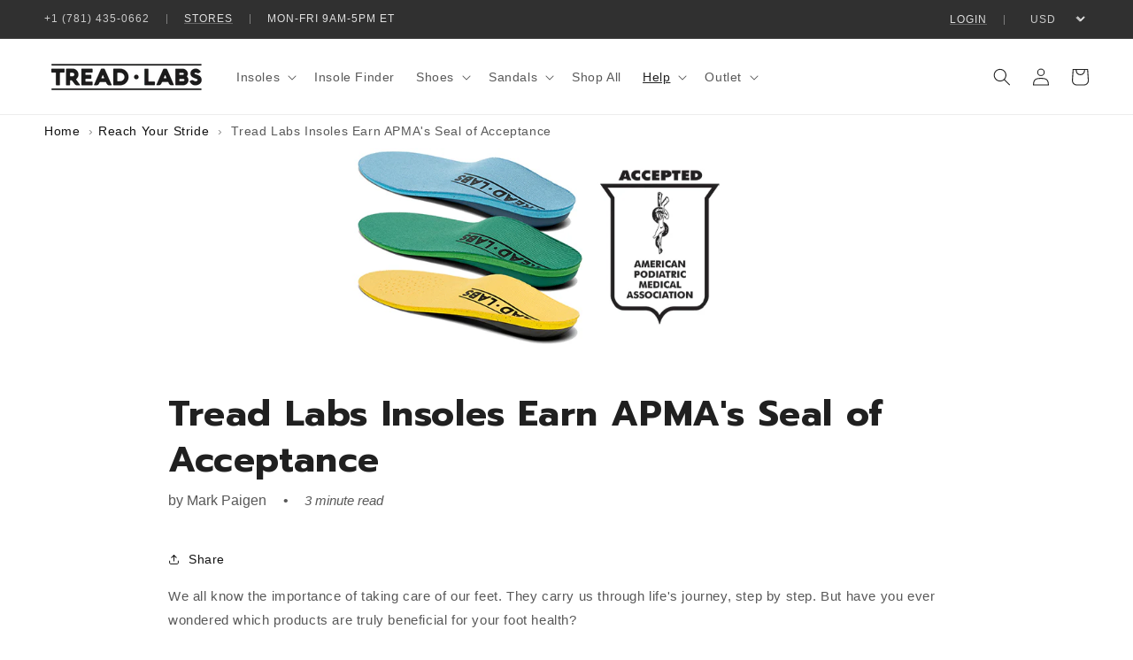

--- FILE ---
content_type: text/css
request_url: https://treadlabs.com/cdn/shop/t/197/assets/custom-treadlabs.css?v=142574028480434611991764936634
body_size: 2908
content:
html{scroll-behavior:smooth}body.treadlabs{min-height:auto}.treadlabs h1,.treadlabs .h1,.treadlabs h2,.treadlabs .h2,.treadlabs h3,.treadlabs .h3,.treadlabs h4,.treadlabs .h4{scroll-margin-top:4rem}.treadlabs p,.treadlabs li{font-size:15px}.treadlabs .caption-with-letter-spacing{font-size:14px}.treadlabs .rte ul{padding-left:3rem}.treadlabs main{min-height:86rem}.treadlabs .rte iframe[src*=vimeo],.treadlabs .rte iframe[src*=youtube]{width:100%;height:100%;max-width:800px;aspect-ratio:16 / 9}.treadlabs .header__heading,.treadlabs .header__heading-link{display:block;margin:0;min-height:45px;min-width:185px}.treadlabs .mega-menu[open] .mega-menu__content{z-index:2;transform:translateY(1px)}.treadlabs .mega-menu__link--level-2{font-weight:600}.treadlabs .mega-menu__link--level-2:not(:only-child){pointer-events:none}.treadlabs .mega-menu[open] .mega-menu__content[data-name=link-Outlet]{min-width:220px;max-width:280px;left:auto;right:auto;top:auto;margin:5px 0 0 -10px;padding:0 0 5px;opacity:1;transform:translateY(0);animation:animateMenuOpen var(--duration-default) ease;border:1px solid rgba(var(--color-foreground),var(--popup-border-opacity))}.treadlabs .mega-menu[open] .mega-menu__content:[data-name=link-Outlet]>ul{padding:10px 20px}@media screen and (min-width: 990px){.treadlabs .page-width--narrow{max-width:120rem}}.treadlabs .rich-text .rich-text__blocks{width:calc(100% - 4rem / var(--font-body-scale));max-width:78rem;margin-left:auto;margin-right:auto}.treadlabs .rich-text__blocks>*{margin-top:0;margin-bottom:0;width:100%;text-align:center}.treadlabs .rich-text__blocks>*+*{margin-top:2rem}@media screen and (max-width: 750px){.treadlabs .image-with-text__content{padding:2rem calc(2rem / var(--font-body-scale)) 2rem}}.treadlabs .rte>p:first-child{margin-top:0}.treadlabs .rte>p:last-child{margin-bottom:0}.treadlabs .rich-text:not(.color-background-1){padding-top:5rem;padding-bottom:5rem}.treadlabs .main-page-title,.treadlabs .collection-hero__title{text-align:center}.treadlabs .collection-hero__description{margin-left:auto;margin-right:auto;text-align:justify}.treadlabs #product-grid.grid--2-col:not(.grid--4-col-desktop,.grid--3-col-desktop,.grid--3-col-tablet){max-width:874px;margin:auto}.treadlabs h3.card-information__text.h5{font-size:15px}.treadlabs .card.card--product .ratio{--ratio-percent: 70% !important}.treadlabs .product-recommendations .card.card--product .ratio,.treadlabs[class*=accessories] .card.card--product .ratio,.treadlabs[class*=covers] .card.card--product .ratio,.treadlabs[class*=merch] .card.card--product .ratio,.treadlabs.all .card.card--product .ratio,.treadlabs.cart .card.card--product .ratio{--ratio-percent: 100% !important}.treadlabs .video-section__media{border:1px solid rgba(var(--color-foreground),.15)}.treadlabs .rte a.button{color:#fff;margin-bottom:2rem}.treadlabs.product .product__info-container{position:relative;max-width:48rem}.treadlabs.product main section:first-of-type .page-width{max-width:120rem}.treadlabs.product .product-form__input .select{max-width:34rem}.treadlabs.product .product-popup-modal__opener{position:absolute;right:0;margin:2.1rem .75rem 0 0}.treadlabs.product .product-popup-modal__opener .product-popup-modal__button{font-size:14px;padding-right:0;height:auto}.treadlabs.product variant-radios~.product-popup-modal__opener{position:static;display:block;margin:-8px 0 12px}.treadlabs.product variant-radios~.product-popup-modal__opener .product-popup-modal__button{font-size:14px;line-height:1;text-decoration:none;display:inline-flex;align-items:center;gap:3px;color:gray}.treadlabs.product variant-radios~.product-popup-modal__opener .product-popup-modal__button:before{margin-top:1px;content:url("data:image/svg+xml,%3Csvg xmlns='http://www.w3.org/2000/svg' viewBox='0 0 16 16' fill='gray' width='16' height='16'%3E%3Cpath fill-rule='evenodd' d='M15 8A7 7 0 1 1 1 8a7 7 0 0 1 14 0Zm-6 3.5a1 1 0 1 1-2 0 1 1 0 0 1 2 0ZM7.293 5.293a1 1 0 1 1 .99 1.667c-.459.134-1.033.566-1.033 1.29v.25a.75.75 0 1 0 1.5 0v-.115a2.5 2.5 0 1 0-2.518-4.153.75.75 0 1 0 1.061 1.06Z' clip-rule='evenodd' /%3E%3C/svg%3E%0A")}.treadlabs.product variant-radios~.product-popup-modal__opener .product-popup-modal__button:hover{text-decoration:underline}.treadlabs.product .product-popup-modal__content-info{padding-right:0}.treadlabs.product .product-popup-modal__content-info>p{margin:.8rem 0;line-height:1.5}.treadlabs.product .product-popup-modal__content-info>table{margin:2rem 0;width:100%!important}.treadlabs.product .product-form__quantity{width:100px;float:left}.treadlabs.product quantity-input.quantity{width:100px}.treadlabs.product button.quantity__button{width:3rem}.treadlabs.product .product-form__quantity+div{float:left;width:calc(100% - 110px);margin-left:10px;margin-top:15px}.treadlabs.product product-form.product-form{max-width:38rem}.treadlabs.product .product-form__add-to-cart-buttons~div,.treadlabs.product .product__description{clear:both}.treadlabs.product legend.form__label{display:block;font-weight:700;text-transform:uppercase;color:#000;font-size:14px;letter-spacing:.1em;padding:2.5rem 0 0}.treadlabs.product .variant-radio-section-title{display:block;font-size:1.3rem;line-height:calc(1 + .5 / var(--font-body-scale));letter-spacing:.04rem;margin-top:1.5rem}.treadlabs.product .variant-radio-section{display:grid;grid-template-columns:1fr 1fr 1fr 1fr 1fr;gap:0 3px}.treadlabs.product .variant-radio-section label{padding-left:.25rem;padding-right:.25rem}.treadlabs.product .product-form__input input[type=radio]+label{float:left;margin-right:1rem}.treadlabs.product .product-form__input{max-width:100%}.treadlabs.product .product-form__input input[type=radio]:disabled+label,.treadlabs.product .product-form__input input[type=radio].unavailable+label{background-image:linear-gradient(to right top,transparent 0%,transparent 49.9%,#aaa 50%,#aaa 51%,transparent 51.1%,transparent 100%)}.product-form__buttons:after{content:"";display:table;clear:both}.icon-text-container{clear:both;width:100%;margin-top:10px}.treadlabs.product input[name=Color]+label{color:#000;margin-right:1.1rem!important;margin-bottom:.75rem!important}.treadlabs.product input[name=Color]+label:last-child{margin-right:0!important}.treadlabs.product input[name=Color]:checked+label{box-shadow:0 0 0 2px #fff,0 0 0 3px #000}.treadlabs.product input[name=Color][value=Rock]+label{background-color:#5c5d5b;color:#fff}.treadlabs.product input[name=Color][value=Deep]+label{background-color:#3e4f5c;color:#fff}.treadlabs.product input[name=Color][value=Yolk]+label{background-color:#c39449;color:#fff}.treadlabs.product input[name=Color][value=Ruby]+label{background-color:#941e32;color:#fff}.treadlabs.product input[name=Color][value=Black]+label{background-color:#2a2b2d;color:#fff}.treadlabs.product input[name=Color][value=Leaf]+label{background-color:#6e6e5c;color:#fff}.treadlabs.product input[name=Color][value=Forest]+label{background-color:#55532c;color:#fff}.treadlabs.product input[name=Color][value=Cabernet]+label{background-color:#95423e;color:#fff}.treadlabs.product input[name=Color][value=Sky]+label{background-color:#66829a;color:#fff}.treadlabs.product input[name=Color][value=Havana]+label{background-color:#45352f;color:#fff}.treadlabs.product input[name=Color][value=Fossil]+label{background-color:#928475;color:#fff}.treadlabs.product input[name=Color][value=Lilac]+label{background-color:#af88a1;color:#fff}.treadlabs.product input[name=Color][value=Khaki]+label{background-color:#8d7961;color:#fff}.treadlabs.product input[name=Color][value=Apricot]+label{background-color:#c96944;color:#fff}.treadlabs.product input[name=Color][value=Ivy]+label{background-color:#395551;color:#fff}.treadlabs.product input[name=Color][value=Coconut]+label{background-color:#f1f0e2;color:#000}.treadlabs.product input[name=Color][value=Desert]+label{background-color:#d2c3b0;background-image:linear-gradient(165deg,#d2c3b0 50%,#6b653d 50%);color:#fff}.treadlabs.product input[name=Color][value=Desert].unavailable+label{background-image:linear-gradient(to right top,transparent 0%,transparent 49.9%,#aaa 50%,#aaa 51%,transparent 51.1%,transparent 100%),linear-gradient(165deg,#d2c3b0 50%,#6b653d 50%)}.treadlabs.product input[name=Color][value=Storm]+label{background-color:#3e5869;background-image:linear-gradient(165deg,#3e5869 50%,#5f625f 50%);color:#fff}.treadlabs.product input[name=Color][value=Storm].unavailable+label{background-image:linear-gradient(to right top,transparent 0%,transparent 49.9%,#aaa 50%,#aaa 51%,transparent 51.1%,transparent 100%),linear-gradient(165deg,#3e5869 50%,#5f625f 50%)}.treadlabs.product input[name=Color][value=Strawberry]+label{background-color:#6e2c28;background-image:linear-gradient(165deg,#6e2c28 50%,#ce6163 50%);color:#fff}.treadlabs.product input[name=Color][value=Strawberry].unavailable+label{background-image:linear-gradient(to right top,transparent 0%,transparent 49.9%,#aaa 50%,#aaa 51%,transparent 51.1%,transparent 100%),linear-gradient(165deg,#6e2c28 50%,#ce6163 50%)}.treadlabs.product input[name=Color][value=Lagoon]+label{background-color:#3e4f5c;background-image:linear-gradient(165deg,#3e4f5c 50%,#a2b9c2 50%);color:#fff}.treadlabs.product input[name=Color][value=Lagoon].unavailable+label{background-image:linear-gradient(to right top,transparent 0%,transparent 49.9%,#aaa 50%,#aaa 51%,transparent 51.1%,transparent 100%),linear-gradient(165deg,#3e4f5c 50%,#a2b9c2 50%)}.treadlabs.product input[name=Color][value=Fire]+label{background-color:#941e32;background-image:linear-gradient(165deg,#941e32 50%,#c39449 50%);color:#fff}.treadlabs.product input[name=Color][value=Fire].unavailable+label{background-image:linear-gradient(to right top,transparent 0%,transparent 49.9%,#aaa 50%,#aaa 51%,transparent 51.1%,transparent 100%),linear-gradient(165deg,#941e32 50%,#c39449 50%)}.treadlabs.product input[name=Color][value=Zebra]+label{background-color:#000;background-image:linear-gradient(165deg,#fff 20%,#2a2b2d 20% 80%,#fff 80%);color:#fff}.treadlabs.product input[name=Color][value=Zebra].unavailable+label{background-image:linear-gradient(to right top,transparent 0%,transparent 49.9%,#aaa 50%,#aaa 51%,transparent 51.1%,transparent 100%),linear-gradient(165deg,#fff 20%,#2a2b2d 20% 80%,#fff 80%)}.treadlabs.product input[name=Color].sale+label:after{content:"Sale";background:#000;display:inline-block;position:absolute;z-index:3;font-size:10px;line-height:1;color:#fff;top:-8px;right:-8px;border-radius:10px;padding:3px 5px;pointer-events:none;letter-spacing:.5px}[id*=covelo].treadlabs.product input[name=Color].sale+label:after,[id*=discontinued].treadlabs.product input[name=Color].sale+label:after,[id*=refreshed].treadlabs.product input[name=Color].sale+label:after,[id=men-39-s-orleans-leather-sandal].treadlabs.product input[name=Color].sale+label:after,[id=women-39-s-orleans-sandal].treadlabs.product input[name=Color].sale+label:after{display:none!important}.product-form__submit.button--primary[style="display: none;"]+.klaviyo-bis-trigger{display:flex!important}.treadlabs.product:has(input[value=Fire]:checked) .klaviyo-bis-trigger,.treadlabs.product:has(input[value=Desert]:checked) .klaviyo-bis-trigger,.treadlabs.product:has(input[value=Lagoon]:checked) .klaviyo-bis-trigger,.treadlabs.product:has(input[value=Strawberry]:checked) .klaviyo-bis-trigger,.treadlabs.product:has(input[value=Storm]:checked) .klaviyo-bis-trigger,.treadlabs.product:has(input[value=Cabernet]:checked) .klaviyo-bis-trigger,.treadlabs.product:has(input[value=Leaf]:checked) .klaviyo-bis-trigger,.treadlabs.product:has(input[value=Ruby]:checked) .klaviyo-bis-trigger,.treadlabs.product:has(input[value=Yolk]:checked) .klaviyo-bis-trigger,.treadlabs.product:has(input[value=Zebra]:checked) .klaviyo-bis-trigger{display:none!important}.treadlabs.product:has(input[value=Fire]:checked) .product-form__submit.button--primary,.treadlabs.product:has(input[value=Desert]:checked) .product-form__submit.button--primary,.treadlabs.product:has(input[value=Lagoon]:checked) .product-form__submit.button--primary,.treadlabs.product:has(input[value=Strawberry]:checked) .product-form__submit.button--primary,.treadlabs.product:has(input[value=Storm]:checked) .product-form__submit.button--primary,.treadlabs.product:has(input[value=Cabernet]:checked) .product-form__submit.button--primary,.treadlabs.product:has(input[value=Leaf]:checked) .product-form__submit.button--primary,.treadlabs.product:has(input[value=Ruby]:checked) .product-form__submit.button--primary,.treadlabs.product:has(input[value=Yolk]:checked) .product-form__submit.button--primary,.treadlabs.product:has(input[value=Zebra]:checked) .product-form__submit.button--primary{display:flex!important}@media (max-width: 750px){.treadlabs.product .product-popup-modal__content{padding:0 1.5rem}.treadlabs.product .product-popup-modal__content table{white-space:normal;font-size:13px;line-height:1.2}.treadlabs.product .product-popup-modal__content table th,.treadlabs.product .product-popup-modal__content table td{padding:.75rem}.treadlabs.product .variant-radio-section{grid-template-columns:1fr 1fr 1fr 1fr}}.jdgm-widget-actions-wrapper a{color:rgb(var(--color-link));text-decoration:none}@media screen and (max-width: 750px){.treadlabs.index section[id$=__image_banner]:first-of-type .banner__media{height:22rem}.treadlabs.index section[id$=__image_banner]:first-of-type .banner__media img{object-position:bottom right;min-width:150%;margin-left:-50%}.treadlabs.index section[id$=__image_banner]:first-of-type h1{margin:-2rem 0 3rem;line-height:1}}@media screen and (min-width: 750px){.treadlabs.index section[id$=__image_banner]:first-of-type .banner__content--center{justify-content:left}.treadlabs.index section[id$=__image_banner]:first-of-type .banner__box{max-width:500px;text-align:left;background:transparent;margin-left:4rem}.treadlabs.index section[id$=__image_banner]:first-of-type .banner__heading{line-height:1.1;margin-bottom:3rem}}.treadlabs.index .image-with-text__media img{object-fit:contain}.treadlabs .card--product .card-information__wrapper{display:flex;flex-direction:column}.treadlabs .card--product .card__information{padding-top:.5rem}.treadlabs .card--product .card__information .card__heading{font-size:15px;margin-bottom:1rem}.treadlabs .caption-with-letter-spacing{font-size:15px;margin:1rem 0 0;text-transform:none!important;letter-spacing:0}.treadlabs .jdgm-prev-badge__text{font-size:14px;opacity:.75}.treadlabs .caption-large:empty{display:none}@media screen and (min-width: 990px){.treadlabs .multicolumn h2{width:100%;text-align:center;font-size:40px}}.treadlabs .multicolumn h3{line-height:1.3}.treadlabs .multicolumn p{line-height:1.6}.treadlabs.index .multicolumn.background-none .multicolumn-card__image-wrapper--half-width{width:75%}.treadlabs.index .newsletter__wrapper{background:url(/cdn/shop/files/mail_background_concrete_5.jpg);background-position:center;background-size:auto 100%;padding-top:4rem}.treadlabs.index .newsletter__wrapper input{background:#fff}.treadlabs.index .newsletter-form__message--success{position:absolute;left:auto;right:auto;justify-content:center;bottom:0;width:100%;max-width:36rem;background:#fff;padding:1.5rem}.treadlabs.cart .rich-text.content-container.color-background-2,.treadlabs.cart section[id$=__featured-collection]:last-of-type .color-background-2{background:#f3f3f3}.treadlabs.cart .rich-text.content-container.color-background-2{margin-top:4rem;margin-bottom:-3rem}.treadlabs.cart section[id$=__featured-collection]:last-of-type .card__media-full-spacer{background:#fff;padding:1rem}@media screen and (min-width: 990px){.treadlabs.cart section[id$=__featured-collection]:last-of-type .grid--quarter-max.grid--4-col-desktop .grid__item{max-width:16%}.treadlabs.cart section[id$=__featured-collection]:last-of-type .button{position:relative;z-index:1;color:inherit;background:transparent;border-color:inherit;box-shadow:none;font-weight:600}}.treadlabs.article .article-template{max-width:90rem;margin:0 auto}#bloggle_article-layout{width:1100px!important;max-width:100%!important;margin:20px auto;display:flex}#bloggle_article-layout #bloggle_article{width:calc(100% - 240px)!important}@media screen and (max-width: 768px){#bloggle_article-layout #bloggle_article{width:100%!important}}#bloggle_sideBar{min-width:210px;margin-left:30px}.treadlabs #quiz-kit-content{z-index:1}.treadlabs .scrollable-table{overflow-x:auto;padding:1px 1.5rem;margin:0 -1.5rem}.treadlabs .rte table,.treadlabs .rte table p{font-size:1.4rem;line-height:1.4}@media screen and (max-width: 750px){#compare-tread-labs-insoles-ramble-pace-and-dash.treadlabs .rte table,#what-39-s-my-arch-height.treadlabs .rte table{width:100%!important;font-size:13px;line-height:1.2;margin-top:3rem}#compare-tread-labs-insoles-ramble-pace-and-dash.treadlabs .rte table th,#compare-tread-labs-insoles-ramble-pace-and-dash.treadlabs .rte table td,#what-39-s-my-arch-height.treadlabs .rte table th,#what-39-s-my-arch-height.treadlabs .rte table td{padding:.75rem}#compare-tread-labs-insoles-ramble-pace-and-dash.treadlabs .rte table h4,#what-39-s-my-arch-height.treadlabs .rte table h4{margin:0}#compare-tread-labs-insoles-ramble-pace-and-dash.treadlabs .rte table p,#what-39-s-my-arch-height.treadlabs .rte table p{font-size:13px;line-height:1.2}}@media (max-width: 600px){.treadlabs.article .rte table{display:block;width:calc(100% + 30px)!important;margin-left:-15px;overflow-x:auto;box-shadow:none}.treadlabs.article .rte table tbody{display:block;width:600px;padding:0 15px}.treadlabs.article .rte table tbody:has(td:nth-last-child(1)){width:100%}.treadlabs.article .rte table tbody:has(td:nth-last-child(2)){width:100%}.treadlabs.article .rte table tbody:has(td:nth-last-child(3)){width:480px}.treadlabs.article .rte table tbody:has(td:nth-last-child(4)){width:600px}.treadlabs.article .rte table tbody:has(td:nth-last-child(5)){width:720px}.treadlabs.article .rte table tbody:has(td:only-child) img{max-width:30%}}div#judgeme_all_reviews_page{max-width:1400px;margin:0 auto}.treadlabs .card-wrapper .media.media--hover-effect img,.treadlabs .card-wrapper:hover .media.media--hover-effect img{transition:none;transform:none}.treadlabs[class*=collection] span.active-facets__button-inner{border-radius:4px}@media screen and (min-width: 750px){.treadlabs[class*=collection] span.active-facets__button-inner{min-width:260px;justify-content:space-between}.treadlabs[class*=collection] .facets-wrap-vertical{padding-top:0;margin-top:-.5rem}.treadlabs[class*=collection] .facets__summary span,.treadlabs[class*=collection] .facets__summary strong{text-transform:uppercase;font-weight:600;letter-spacing:1px}}
/*# sourceMappingURL=/cdn/shop/t/197/assets/custom-treadlabs.css.map?v=142574028480434611991764936634 */


--- FILE ---
content_type: text/javascript
request_url: https://cdn.shopify.com/extensions/019bdb0a-0943-7918-9be4-84a4cc893d8d/essential-post-purchase-upsell-914/assets/stylex-PpWE-0By.js
body_size: 54265
content:
(function(){const e=document.createElement("link").relList;if(e&&e.supports&&e.supports("modulepreload"))return;for(const o of document.querySelectorAll('link[rel="modulepreload"]'))r(o);new MutationObserver(o=>{for(const i of o)if(i.type==="childList")for(const a of i.addedNodes)a.tagName==="LINK"&&a.rel==="modulepreload"&&r(a)}).observe(document,{childList:!0,subtree:!0});function n(o){const i={};return o.integrity&&(i.integrity=o.integrity),o.referrerPolicy&&(i.referrerPolicy=o.referrerPolicy),o.crossOrigin==="use-credentials"?i.credentials="include":o.crossOrigin==="anonymous"?i.credentials="omit":i.credentials="same-origin",i}function r(o){if(o.ep)return;o.ep=!0;const i=n(o);fetch(o.href,i)}})();var we,O,No,Mt,wr,Mo,Uo,zo,Gn,kn,On,jo,Ce={},Wo=[],Ta=/acit|ex(?:s|g|n|p|$)|rph|grid|ows|mnc|ntw|ine[ch]|zoo|^ord|itera/i,Ee=Array.isArray;function ft(t,e){for(var n in e)t[n]=e[n];return t}function Vn(t){t&&t.parentNode&&t.parentNode.removeChild(t)}function et(t,e,n){var r,o,i,a={};for(i in e)i=="key"?r=e[i]:i=="ref"?o=e[i]:a[i]=e[i];if(arguments.length>2&&(a.children=arguments.length>3?we.call(arguments,2):n),typeof t=="function"&&t.defaultProps!=null)for(i in t.defaultProps)a[i]===void 0&&(a[i]=t.defaultProps[i]);return he(t,a,r,o,null)}function he(t,e,n,r,o){var i={type:t,props:e,key:n,ref:r,__k:null,__:null,__b:0,__e:null,__c:null,constructor:void 0,__v:o??++No,__i:-1,__u:0};return o==null&&O.vnode!=null&&O.vnode(i),i}function Fa(){return{current:null}}function ut(t){return t.children}function pt(t,e){this.props=t,this.context=e}function Qt(t,e){if(e==null)return t.__?Qt(t.__,t.__i+1):null;for(var n;e<t.__k.length;e++)if((n=t.__k[e])!=null&&n.__e!=null)return n.__e;return typeof t.type=="function"?Qt(t):null}function qo(t){var e,n;if((t=t.__)!=null&&t.__c!=null){for(t.__e=t.__c.base=null,e=0;e<t.__k.length;e++)if((n=t.__k[e])!=null&&n.__e!=null){t.__e=t.__c.base=n.__e;break}return qo(t)}}function Bn(t){(!t.__d&&(t.__d=!0)&&Mt.push(t)&&!Ye.__r++||wr!=O.debounceRendering)&&((wr=O.debounceRendering)||Mo)(Ye)}function Ye(){for(var t,e,n,r,o,i,a,u=1;Mt.length;)Mt.length>u&&Mt.sort(Uo),t=Mt.shift(),u=Mt.length,t.__d&&(n=void 0,o=(r=(e=t).__v).__e,i=[],a=[],e.__P&&((n=ft({},r)).__v=r.__v+1,O.vnode&&O.vnode(n),Yn(e.__P,n,r,e.__n,e.__P.namespaceURI,32&r.__u?[o]:null,i,o??Qt(r),!!(32&r.__u),a),n.__v=r.__v,n.__.__k[n.__i]=n,Vo(i,n,a),n.__e!=o&&qo(n)));Ye.__r=0}function Ho(t,e,n,r,o,i,a,u,s,l,d){var c,h,p,f,C,_,y,b=r&&r.__k||Wo,m=e.length;for(s=Ia(n,e,b,s,m),c=0;c<m;c++)(p=n.__k[c])!=null&&(h=p.__i==-1?Ce:b[p.__i]||Ce,p.__i=c,_=Yn(t,p,h,o,i,a,u,s,l,d),f=p.__e,p.ref&&h.ref!=p.ref&&(h.ref&&Kn(h.ref,null,p),d.push(p.ref,p.__c||f,p)),C==null&&f!=null&&(C=f),(y=!!(4&p.__u))||h.__k===p.__k?s=Go(p,s,t,y):typeof p.type=="function"&&_!==void 0?s=_:f&&(s=f.nextSibling),p.__u&=-7);return n.__e=C,s}function Ia(t,e,n,r,o){var i,a,u,s,l,d=n.length,c=d,h=0;for(t.__k=new Array(o),i=0;i<o;i++)(a=e[i])!=null&&typeof a!="boolean"&&typeof a!="function"?(s=i+h,(a=t.__k[i]=typeof a=="string"||typeof a=="number"||typeof a=="bigint"||a.constructor==String?he(null,a,null,null,null):Ee(a)?he(ut,{children:a},null,null,null):a.constructor==null&&a.__b>0?he(a.type,a.props,a.key,a.ref?a.ref:null,a.__v):a).__=t,a.__b=t.__b+1,u=null,(l=a.__i=$a(a,n,s,c))!=-1&&(c--,(u=n[l])&&(u.__u|=2)),u==null||u.__v==null?(l==-1&&(o>d?h--:o<d&&h++),typeof a.type!="function"&&(a.__u|=4)):l!=s&&(l==s-1?h--:l==s+1?h++:(l>s?h--:h++,a.__u|=4))):t.__k[i]=null;if(c)for(i=0;i<d;i++)(u=n[i])!=null&&!(2&u.__u)&&(u.__e==r&&(r=Qt(u)),Ko(u,u));return r}function Go(t,e,n,r){var o,i;if(typeof t.type=="function"){for(o=t.__k,i=0;o&&i<o.length;i++)o[i]&&(o[i].__=t,e=Go(o[i],e,n,r));return e}t.__e!=e&&(r&&(e&&t.type&&!e.parentNode&&(e=Qt(t)),n.insertBefore(t.__e,e||null)),e=t.__e);do e=e&&e.nextSibling;while(e!=null&&e.nodeType==8);return e}function St(t,e){return e=e||[],t==null||typeof t=="boolean"||(Ee(t)?t.some(function(n){St(n,e)}):e.push(t)),e}function $a(t,e,n,r){var o,i,a,u=t.key,s=t.type,l=e[n],d=l!=null&&(2&l.__u)==0;if(l===null&&t.key==null||d&&u==l.key&&s==l.type)return n;if(r>(d?1:0)){for(o=n-1,i=n+1;o>=0||i<e.length;)if((l=e[a=o>=0?o--:i++])!=null&&!(2&l.__u)&&u==l.key&&s==l.type)return a}return-1}function Er(t,e,n){e[0]=="-"?t.setProperty(e,n??""):t[e]=n==null?"":typeof n!="number"||Ta.test(e)?n:n+"px"}function Oe(t,e,n,r,o){var i,a;t:if(e=="style")if(typeof n=="string")t.style.cssText=n;else{if(typeof r=="string"&&(t.style.cssText=r=""),r)for(e in r)n&&e in n||Er(t.style,e,"");if(n)for(e in n)r&&n[e]==r[e]||Er(t.style,e,n[e])}else if(e[0]=="o"&&e[1]=="n")i=e!=(e=e.replace(zo,"$1")),a=e.toLowerCase(),e=a in t||e=="onFocusOut"||e=="onFocusIn"?a.slice(2):e.slice(2),t.l||(t.l={}),t.l[e+i]=n,n?r?n.u=r.u:(n.u=Gn,t.addEventListener(e,i?On:kn,i)):t.removeEventListener(e,i?On:kn,i);else{if(o=="http://www.w3.org/2000/svg")e=e.replace(/xlink(H|:h)/,"h").replace(/sName$/,"s");else if(e!="width"&&e!="height"&&e!="href"&&e!="list"&&e!="form"&&e!="tabIndex"&&e!="download"&&e!="rowSpan"&&e!="colSpan"&&e!="role"&&e!="popover"&&e in t)try{t[e]=n??"";break t}catch{}typeof n=="function"||(n==null||n===!1&&e[4]!="-"?t.removeAttribute(e):t.setAttribute(e,e=="popover"&&n==1?"":n))}}function Ar(t){return function(e){if(this.l){var n=this.l[e.type+t];if(e.t==null)e.t=Gn++;else if(e.t<n.u)return;return n(O.event?O.event(e):e)}}}function Yn(t,e,n,r,o,i,a,u,s,l){var d,c,h,p,f,C,_,y,b,m,v,S,w,A,I,P,R,$=e.type;if(e.constructor!=null)return null;128&n.__u&&(s=!!(32&n.__u),i=[u=e.__e=n.__e]),(d=O.__b)&&d(e);t:if(typeof $=="function")try{if(y=e.props,b="prototype"in $&&$.prototype.render,m=(d=$.contextType)&&r[d.__c],v=d?m?m.props.value:d.__:r,n.__c?_=(c=e.__c=n.__c).__=c.__E:(b?e.__c=c=new $(y,v):(e.__c=c=new pt(y,v),c.constructor=$,c.render=Ra),m&&m.sub(c),c.props=y,c.state||(c.state={}),c.context=v,c.__n=r,h=c.__d=!0,c.__h=[],c._sb=[]),b&&c.__s==null&&(c.__s=c.state),b&&$.getDerivedStateFromProps!=null&&(c.__s==c.state&&(c.__s=ft({},c.__s)),ft(c.__s,$.getDerivedStateFromProps(y,c.__s))),p=c.props,f=c.state,c.__v=e,h)b&&$.getDerivedStateFromProps==null&&c.componentWillMount!=null&&c.componentWillMount(),b&&c.componentDidMount!=null&&c.__h.push(c.componentDidMount);else{if(b&&$.getDerivedStateFromProps==null&&y!==p&&c.componentWillReceiveProps!=null&&c.componentWillReceiveProps(y,v),!c.__e&&c.shouldComponentUpdate!=null&&c.shouldComponentUpdate(y,c.__s,v)===!1||e.__v==n.__v){for(e.__v!=n.__v&&(c.props=y,c.state=c.__s,c.__d=!1),e.__e=n.__e,e.__k=n.__k,e.__k.some(function(q){q&&(q.__=e)}),S=0;S<c._sb.length;S++)c.__h.push(c._sb[S]);c._sb=[],c.__h.length&&a.push(c);break t}c.componentWillUpdate!=null&&c.componentWillUpdate(y,c.__s,v),b&&c.componentDidUpdate!=null&&c.__h.push(function(){c.componentDidUpdate(p,f,C)})}if(c.context=v,c.props=y,c.__P=t,c.__e=!1,w=O.__r,A=0,b){for(c.state=c.__s,c.__d=!1,w&&w(e),d=c.render(c.props,c.state,c.context),I=0;I<c._sb.length;I++)c.__h.push(c._sb[I]);c._sb=[]}else do c.__d=!1,w&&w(e),d=c.render(c.props,c.state,c.context),c.state=c.__s;while(c.__d&&++A<25);c.state=c.__s,c.getChildContext!=null&&(r=ft(ft({},r),c.getChildContext())),b&&!h&&c.getSnapshotBeforeUpdate!=null&&(C=c.getSnapshotBeforeUpdate(p,f)),P=d,d!=null&&d.type===ut&&d.key==null&&(P=Yo(d.props.children)),u=Ho(t,Ee(P)?P:[P],e,n,r,o,i,a,u,s,l),c.base=e.__e,e.__u&=-161,c.__h.length&&a.push(c),_&&(c.__E=c.__=null)}catch(q){if(e.__v=null,s||i!=null)if(q.then){for(e.__u|=s?160:128;u&&u.nodeType==8&&u.nextSibling;)u=u.nextSibling;i[i.indexOf(u)]=null,e.__e=u}else{for(R=i.length;R--;)Vn(i[R]);Ln(e)}else e.__e=n.__e,e.__k=n.__k,q.then||Ln(e);O.__e(q,e,n)}else i==null&&e.__v==n.__v?(e.__k=n.__k,e.__e=n.__e):u=e.__e=Pa(n.__e,e,n,r,o,i,a,s,l);return(d=O.diffed)&&d(e),128&e.__u?void 0:u}function Ln(t){t&&t.__c&&(t.__c.__e=!0),t&&t.__k&&t.__k.forEach(Ln)}function Vo(t,e,n){for(var r=0;r<n.length;r++)Kn(n[r],n[++r],n[++r]);O.__c&&O.__c(e,t),t.some(function(o){try{t=o.__h,o.__h=[],t.some(function(i){i.call(o)})}catch(i){O.__e(i,o.__v)}})}function Yo(t){return typeof t!="object"||t==null||t.__b&&t.__b>0?t:Ee(t)?t.map(Yo):ft({},t)}function Pa(t,e,n,r,o,i,a,u,s){var l,d,c,h,p,f,C,_=n.props,y=e.props,b=e.type;if(b=="svg"?o="http://www.w3.org/2000/svg":b=="math"?o="http://www.w3.org/1998/Math/MathML":o||(o="http://www.w3.org/1999/xhtml"),i!=null){for(l=0;l<i.length;l++)if((p=i[l])&&"setAttribute"in p==!!b&&(b?p.localName==b:p.nodeType==3)){t=p,i[l]=null;break}}if(t==null){if(b==null)return document.createTextNode(y);t=document.createElementNS(o,b,y.is&&y),u&&(O.__m&&O.__m(e,i),u=!1),i=null}if(b==null)_===y||u&&t.data==y||(t.data=y);else{if(i=i&&we.call(t.childNodes),_=n.props||Ce,!u&&i!=null)for(_={},l=0;l<t.attributes.length;l++)_[(p=t.attributes[l]).name]=p.value;for(l in _)if(p=_[l],l!="children"){if(l=="dangerouslySetInnerHTML")c=p;else if(!(l in y)){if(l=="value"&&"defaultValue"in y||l=="checked"&&"defaultChecked"in y)continue;Oe(t,l,null,p,o)}}for(l in y)p=y[l],l=="children"?h=p:l=="dangerouslySetInnerHTML"?d=p:l=="value"?f=p:l=="checked"?C=p:u&&typeof p!="function"||_[l]===p||Oe(t,l,p,_[l],o);if(d)u||c&&(d.__html==c.__html||d.__html==t.innerHTML)||(t.innerHTML=d.__html),e.__k=[];else if(c&&(t.innerHTML=""),Ho(e.type=="template"?t.content:t,Ee(h)?h:[h],e,n,r,b=="foreignObject"?"http://www.w3.org/1999/xhtml":o,i,a,i?i[0]:n.__k&&Qt(n,0),u,s),i!=null)for(l=i.length;l--;)Vn(i[l]);u||(l="value",b=="progress"&&f==null?t.removeAttribute("value"):f!=null&&(f!==t[l]||b=="progress"&&!f||b=="option"&&f!=_[l])&&Oe(t,l,f,_[l],o),l="checked",C!=null&&C!=t[l]&&Oe(t,l,C,_[l],o))}return t}function Kn(t,e,n){try{if(typeof t=="function"){var r=typeof t.__u=="function";r&&t.__u(),r&&e==null||(t.__u=t(e))}else t.current=e}catch(o){O.__e(o,n)}}function Ko(t,e,n){var r,o;if(O.unmount&&O.unmount(t),(r=t.ref)&&(r.current&&r.current!=t.__e||Kn(r,null,e)),(r=t.__c)!=null){if(r.componentWillUnmount)try{r.componentWillUnmount()}catch(i){O.__e(i,e)}r.base=r.__P=null}if(r=t.__k)for(o=0;o<r.length;o++)r[o]&&Ko(r[o],e,n||typeof t.type!="function");n||Vn(t.__e),t.__c=t.__=t.__e=void 0}function Ra(t,e,n){return this.constructor(t,n)}function It(t,e,n){var r,o,i,a;e==document&&(e=document.documentElement),O.__&&O.__(t,e),o=(r=typeof n=="function")?null:n&&n.__k||e.__k,i=[],a=[],Yn(e,t=(!r&&n||e).__k=et(ut,null,[t]),o||Ce,Ce,e.namespaceURI,!r&&n?[n]:o?null:e.firstChild?we.call(e.childNodes):null,i,!r&&n?n:o?o.__e:e.firstChild,r,a),Vo(i,t,a)}function Xn(t,e){It(t,e,Xn)}function Zn(t,e,n){var r,o,i,a,u=ft({},t.props);for(i in t.type&&t.type.defaultProps&&(a=t.type.defaultProps),e)i=="key"?r=e[i]:i=="ref"?o=e[i]:u[i]=e[i]===void 0&&a!=null?a[i]:e[i];return arguments.length>2&&(u.children=arguments.length>3?we.call(arguments,2):n),he(t.type,u,r||t.key,o||t.ref,null)}function Jn(t){function e(n){var r,o;return this.getChildContext||(r=new Set,(o={})[e.__c]=this,this.getChildContext=function(){return o},this.componentWillUnmount=function(){r=null},this.shouldComponentUpdate=function(i){this.props.value!=i.value&&r.forEach(function(a){a.__e=!0,Bn(a)})},this.sub=function(i){r.add(i);var a=i.componentWillUnmount;i.componentWillUnmount=function(){r&&r.delete(i),a&&a.call(i)}}),n.children}return e.__c="__cC"+jo++,e.__=t,e.Provider=e.__l=(e.Consumer=function(n,r){return n.children(r)}).contextType=e,e}we=Wo.slice,O={__e:function(t,e,n,r){for(var o,i,a;e=e.__;)if((o=e.__c)&&!o.__)try{if((i=o.constructor)&&i.getDerivedStateFromError!=null&&(o.setState(i.getDerivedStateFromError(t)),a=o.__d),o.componentDidCatch!=null&&(o.componentDidCatch(t,r||{}),a=o.__d),a)return o.__E=o}catch(u){t=u}throw t}},No=0,pt.prototype.setState=function(t,e){var n;n=this.__s!=null&&this.__s!=this.state?this.__s:this.__s=ft({},this.state),typeof t=="function"&&(t=t(ft({},n),this.props)),t&&ft(n,t),t!=null&&this.__v&&(e&&this._sb.push(e),Bn(this))},pt.prototype.forceUpdate=function(t){this.__v&&(this.__e=!0,t&&this.__h.push(t),Bn(this))},pt.prototype.render=ut,Mt=[],Mo=typeof Promise=="function"?Promise.prototype.then.bind(Promise.resolve()):setTimeout,Uo=function(t,e){return t.__v.__b-e.__v.__b},Ye.__r=0,zo=/(PointerCapture)$|Capture$/i,Gn=0,kn=Ar(!1),On=Ar(!0),jo=0;var ka=0;function g(t,e,n,r,o,i){e||(e={});var a,u,s=e;if("ref"in s)for(u in s={},e)u=="ref"?a=e[u]:s[u]=e[u];var l={type:t,props:s,key:n,ref:a,__k:null,__:null,__b:0,__e:null,__c:null,constructor:void 0,__v:--ka,__i:-1,__u:0,__source:o,__self:i};if(typeof t=="function"&&(a=t.defaultProps))for(u in a)s[u]===void 0&&(s[u]=a[u]);return O.vnode&&O.vnode(l),l}var $t,W,mn,xr,te=0,Xo=[],H=O,Tr=H.__b,Fr=H.__r,Ir=H.diffed,$r=H.__c,Pr=H.unmount,Rr=H.__;function ie(t,e){H.__h&&H.__h(W,t,te||e),te=0;var n=W.__H||(W.__H={__:[],__h:[]});return t>=n.__.length&&n.__.push({}),n.__[t]}function M(t){return te=1,Qn(ti,t)}function Qn(t,e,n){var r=ie($t++,2);if(r.t=t,!r.__c&&(r.__=[n?n(e):ti(void 0,e),function(u){var s=r.__N?r.__N[0]:r.__[0],l=r.t(s,u);s!==l&&(r.__N=[l,r.__[1]],r.__c.setState({}))}],r.__c=W,!W.__f)){var o=function(u,s,l){if(!r.__c.__H)return!0;var d=r.__c.__H.__.filter(function(h){return!!h.__c});if(d.every(function(h){return!h.__N}))return!i||i.call(this,u,s,l);var c=r.__c.props!==u;return d.forEach(function(h){if(h.__N){var p=h.__[0];h.__=h.__N,h.__N=void 0,p!==h.__[0]&&(c=!0)}}),i&&i.call(this,u,s,l)||c};W.__f=!0;var i=W.shouldComponentUpdate,a=W.componentWillUpdate;W.componentWillUpdate=function(u,s,l){if(this.__e){var d=i;i=void 0,o(u,s,l),i=d}a&&a.call(this,u,s,l)},W.shouldComponentUpdate=o}return r.__N||r.__}function j(t,e){var n=ie($t++,3);!H.__s&&tr(n.__H,e)&&(n.__=t,n.u=e,W.__H.__h.push(n))}function Ae(t,e){var n=ie($t++,4);!H.__s&&tr(n.__H,e)&&(n.__=t,n.u=e,W.__h.push(n))}function rt(t){return te=5,E(function(){return{current:t}},[])}function Zo(t,e,n){te=6,Ae(function(){if(typeof t=="function"){var r=t(e());return function(){t(null),r&&typeof r=="function"&&r()}}if(t)return t.current=e(),function(){return t.current=null}},n==null?n:n.concat(t))}function E(t,e){var n=ie($t++,7);return tr(n.__H,e)&&(n.__=t(),n.__H=e,n.__h=t),n.__}function V(t,e){return te=8,E(function(){return t},e)}function an(t){var e=W.context[t.__c],n=ie($t++,9);return n.c=t,e?(n.__==null&&(n.__=!0,e.sub(W)),e.props.value):t.__}function Jo(t,e){H.useDebugValue&&H.useDebugValue(e?e(t):t)}function Qo(){var t=ie($t++,11);if(!t.__){for(var e=W.__v;e!==null&&!e.__m&&e.__!==null;)e=e.__;var n=e.__m||(e.__m=[0,0]);t.__="P"+n[0]+"-"+n[1]++}return t.__}function Oa(){for(var t;t=Xo.shift();)if(t.__P&&t.__H)try{t.__H.__h.forEach(ze),t.__H.__h.forEach(Nn),t.__H.__h=[]}catch(e){t.__H.__h=[],H.__e(e,t.__v)}}H.__b=function(t){W=null,Tr&&Tr(t)},H.__=function(t,e){t&&e.__k&&e.__k.__m&&(t.__m=e.__k.__m),Rr&&Rr(t,e)},H.__r=function(t){Fr&&Fr(t),$t=0;var e=(W=t.__c).__H;e&&(mn===W?(e.__h=[],W.__h=[],e.__.forEach(function(n){n.__N&&(n.__=n.__N),n.u=n.__N=void 0})):(e.__h.forEach(ze),e.__h.forEach(Nn),e.__h=[],$t=0)),mn=W},H.diffed=function(t){Ir&&Ir(t);var e=t.__c;e&&e.__H&&(e.__H.__h.length&&(Xo.push(e)!==1&&xr===H.requestAnimationFrame||((xr=H.requestAnimationFrame)||Ba)(Oa)),e.__H.__.forEach(function(n){n.u&&(n.__H=n.u),n.u=void 0})),mn=W=null},H.__c=function(t,e){e.some(function(n){try{n.__h.forEach(ze),n.__h=n.__h.filter(function(r){return!r.__||Nn(r)})}catch(r){e.some(function(o){o.__h&&(o.__h=[])}),e=[],H.__e(r,n.__v)}}),$r&&$r(t,e)},H.unmount=function(t){Pr&&Pr(t);var e,n=t.__c;n&&n.__H&&(n.__H.__.forEach(function(r){try{ze(r)}catch(o){e=o}}),n.__H=void 0,e&&H.__e(e,n.__v))};var kr=typeof requestAnimationFrame=="function";function Ba(t){var e,n=function(){clearTimeout(r),kr&&cancelAnimationFrame(e),setTimeout(t)},r=setTimeout(n,35);kr&&(e=requestAnimationFrame(n))}function ze(t){var e=W,n=t.__c;typeof n=="function"&&(t.__c=void 0,n()),W=e}function Nn(t){var e=W;t.__c=t.__(),W=e}function tr(t,e){return!t||t.length!==e.length||e.some(function(n,r){return n!==t[r]})}function ti(t,e){return typeof e=="function"?e(t):e}function ei(t,e){for(var n in e)t[n]=e[n];return t}function Mn(t,e){for(var n in t)if(n!=="__source"&&!(n in e))return!0;for(var r in e)if(r!=="__source"&&t[r]!==e[r])return!0;return!1}function ni(t,e){var n=e(),r=M({t:{__:n,u:e}}),o=r[0].t,i=r[1];return Ae(function(){o.__=n,o.u=e,gn(o)&&i({t:o})},[t,n,e]),j(function(){return gn(o)&&i({t:o}),t(function(){gn(o)&&i({t:o})})},[t]),n}function gn(t){var e,n,r=t.u,o=t.__;try{var i=r();return!((e=o)===(n=i)&&(e!==0||1/e==1/n)||e!=e&&n!=n)}catch{return!0}}function ri(t){t()}function oi(t){return t}function ii(){return[!1,ri]}var ai=Ae;function Un(t,e){this.props=t,this.context=e}function La(t,e){function n(o){var i=this.props.ref,a=i==o.ref;return!a&&i&&(i.call?i(null):i.current=null),e?!e(this.props,o)||!a:Mn(this.props,o)}function r(o){return this.shouldComponentUpdate=n,et(t,o)}return r.displayName="Memo("+(t.displayName||t.name)+")",r.prototype.isReactComponent=!0,r.__f=!0,r.type=t,r}(Un.prototype=new pt).isPureReactComponent=!0,Un.prototype.shouldComponentUpdate=function(t,e){return Mn(this.props,t)||Mn(this.state,e)};var Or=O.__b;O.__b=function(t){t.type&&t.type.__f&&t.ref&&(t.props.ref=t.ref,t.ref=null),Or&&Or(t)};var Na=typeof Symbol<"u"&&Symbol.for&&Symbol.for("react.forward_ref")||3911;function jt(t){function e(n){var r=ei({},n);return delete r.ref,t(r,n.ref||null)}return e.$$typeof=Na,e.render=t,e.prototype.isReactComponent=e.__f=!0,e.displayName="ForwardRef("+(t.displayName||t.name)+")",e}var Br=function(t,e){return t==null?null:St(St(t).map(e))},Ma={map:Br,forEach:Br,count:function(t){return t?St(t).length:0},only:function(t){var e=St(t);if(e.length!==1)throw"Children.only";return e[0]},toArray:St},Ua=O.__e;O.__e=function(t,e,n,r){if(t.then){for(var o,i=e;i=i.__;)if((o=i.__c)&&o.__c)return e.__e==null&&(e.__e=n.__e,e.__k=n.__k),o.__c(t,e)}Ua(t,e,n,r)};var Lr=O.unmount;function ui(t,e,n){return t&&(t.__c&&t.__c.__H&&(t.__c.__H.__.forEach(function(r){typeof r.__c=="function"&&r.__c()}),t.__c.__H=null),(t=ei({},t)).__c!=null&&(t.__c.__P===n&&(t.__c.__P=e),t.__c.__e=!0,t.__c=null),t.__k=t.__k&&t.__k.map(function(r){return ui(r,e,n)})),t}function si(t,e,n){return t&&n&&(t.__v=null,t.__k=t.__k&&t.__k.map(function(r){return si(r,e,n)}),t.__c&&t.__c.__P===e&&(t.__e&&n.appendChild(t.__e),t.__c.__e=!0,t.__c.__P=n)),t}function je(){this.__u=0,this.o=null,this.__b=null}function li(t){var e=t.__.__c;return e&&e.__a&&e.__a(t)}function za(t){var e,n,r;function o(i){if(e||(e=t()).then(function(a){n=a.default||a},function(a){r=a}),r)throw r;if(!n)throw e;return et(n,i)}return o.displayName="Lazy",o.__f=!0,o}function de(){this.i=null,this.l=null}O.unmount=function(t){var e=t.__c;e&&e.__R&&e.__R(),e&&32&t.__u&&(t.type=null),Lr&&Lr(t)},(je.prototype=new pt).__c=function(t,e){var n=e.__c,r=this;r.o==null&&(r.o=[]),r.o.push(n);var o=li(r.__v),i=!1,a=function(){i||(i=!0,n.__R=null,o?o(u):u())};n.__R=a;var u=function(){if(!--r.__u){if(r.state.__a){var s=r.state.__a;r.__v.__k[0]=si(s,s.__c.__P,s.__c.__O)}var l;for(r.setState({__a:r.__b=null});l=r.o.pop();)l.forceUpdate()}};r.__u++||32&e.__u||r.setState({__a:r.__b=r.__v.__k[0]}),t.then(a,a)},je.prototype.componentWillUnmount=function(){this.o=[]},je.prototype.render=function(t,e){if(this.__b){if(this.__v.__k){var n=document.createElement("div"),r=this.__v.__k[0].__c;this.__v.__k[0]=ui(this.__b,n,r.__O=r.__P)}this.__b=null}var o=e.__a&&et(ut,null,t.fallback);return o&&(o.__u&=-33),[et(ut,null,e.__a?null:t.children),o]};var Nr=function(t,e,n){if(++n[1]===n[0]&&t.l.delete(e),t.props.revealOrder&&(t.props.revealOrder[0]!=="t"||!t.l.size))for(n=t.i;n;){for(;n.length>3;)n.pop()();if(n[1]<n[0])break;t.i=n=n[2]}};function ja(t){return this.getChildContext=function(){return t.context},t.children}function Wa(t){var e=this,n=t.h;if(e.componentWillUnmount=function(){It(null,e.v),e.v=null,e.h=null},e.h&&e.h!==n&&e.componentWillUnmount(),!e.v){for(var r=e.__v;r!==null&&!r.__m&&r.__!==null;)r=r.__;e.h=n,e.v={nodeType:1,parentNode:n,childNodes:[],__k:{__m:r.__m},contains:function(){return!0},insertBefore:function(o,i){this.childNodes.push(o),e.h.insertBefore(o,i)},removeChild:function(o){this.childNodes.splice(this.childNodes.indexOf(o)>>>1,1),e.h.removeChild(o)}}}It(et(ja,{context:e.context},t.__v),e.v)}function qa(t,e){var n=et(Wa,{__v:t,h:e});return n.containerInfo=e,n}(de.prototype=new pt).__a=function(t){var e=this,n=li(e.__v),r=e.l.get(t);return r[0]++,function(o){var i=function(){e.props.revealOrder?(r.push(o),Nr(e,t,r)):o()};n?n(i):i()}},de.prototype.render=function(t){this.i=null,this.l=new Map;var e=St(t.children);t.revealOrder&&t.revealOrder[0]==="b"&&e.reverse();for(var n=e.length;n--;)this.l.set(e[n],this.i=[1,0,this.i]);return t.children},de.prototype.componentDidUpdate=de.prototype.componentDidMount=function(){var t=this;this.l.forEach(function(e,n){Nr(t,n,e)})};var ci=typeof Symbol<"u"&&Symbol.for&&Symbol.for("react.element")||60103,Ha=/^(?:accent|alignment|arabic|baseline|cap|clip(?!PathU)|color|dominant|fill|flood|font|glyph(?!R)|horiz|image(!S)|letter|lighting|marker(?!H|W|U)|overline|paint|pointer|shape|stop|strikethrough|stroke|text(?!L)|transform|underline|unicode|units|v|vector|vert|word|writing|x(?!C))[A-Z]/,Ga=/^on(Ani|Tra|Tou|BeforeInp|Compo)/,Va=/[A-Z0-9]/g,Ya=typeof document<"u",Ka=function(t){return(typeof Symbol<"u"&&typeof Symbol()=="symbol"?/fil|che|rad/:/fil|che|ra/).test(t)};function Xa(t,e,n){return e.__k==null&&(e.textContent=""),It(t,e),typeof n=="function"&&n(),t?t.__c:null}function Za(t,e,n){return Xn(t,e),typeof n=="function"&&n(),t?t.__c:null}pt.prototype.isReactComponent={},["componentWillMount","componentWillReceiveProps","componentWillUpdate"].forEach(function(t){Object.defineProperty(pt.prototype,t,{configurable:!0,get:function(){return this["UNSAFE_"+t]},set:function(e){Object.defineProperty(this,t,{configurable:!0,writable:!0,value:e})}})});var Mr=O.event;function Ja(){}function Qa(){return this.cancelBubble}function tu(){return this.defaultPrevented}O.event=function(t){return Mr&&(t=Mr(t)),t.persist=Ja,t.isPropagationStopped=Qa,t.isDefaultPrevented=tu,t.nativeEvent=t};var er,eu={enumerable:!1,configurable:!0,get:function(){return this.class}},Ur=O.vnode;O.vnode=function(t){typeof t.type=="string"&&function(e){var n=e.props,r=e.type,o={},i=r.indexOf("-")===-1;for(var a in n){var u=n[a];if(!(a==="value"&&"defaultValue"in n&&u==null||Ya&&a==="children"&&r==="noscript"||a==="class"||a==="className")){var s=a.toLowerCase();a==="defaultValue"&&"value"in n&&n.value==null?a="value":a==="download"&&u===!0?u="":s==="translate"&&u==="no"?u=!1:s[0]==="o"&&s[1]==="n"?s==="ondoubleclick"?a="ondblclick":s!=="onchange"||r!=="input"&&r!=="textarea"||Ka(n.type)?s==="onfocus"?a="onfocusin":s==="onblur"?a="onfocusout":Ga.test(a)&&(a=s):s=a="oninput":i&&Ha.test(a)?a=a.replace(Va,"-$&").toLowerCase():u===null&&(u=void 0),s==="oninput"&&o[a=s]&&(a="oninputCapture"),o[a]=u}}r=="select"&&o.multiple&&Array.isArray(o.value)&&(o.value=St(n.children).forEach(function(l){l.props.selected=o.value.indexOf(l.props.value)!=-1})),r=="select"&&o.defaultValue!=null&&(o.value=St(n.children).forEach(function(l){l.props.selected=o.multiple?o.defaultValue.indexOf(l.props.value)!=-1:o.defaultValue==l.props.value})),n.class&&!n.className?(o.class=n.class,Object.defineProperty(o,"className",eu)):(n.className&&!n.class||n.class&&n.className)&&(o.class=o.className=n.className),e.props=o}(t),t.$$typeof=ci,Ur&&Ur(t)};var zr=O.__r;O.__r=function(t){zr&&zr(t),er=t.__c};var jr=O.diffed;O.diffed=function(t){jr&&jr(t);var e=t.props,n=t.__e;n!=null&&t.type==="textarea"&&"value"in e&&e.value!==n.value&&(n.value=e.value==null?"":e.value),er=null};var nu={ReactCurrentDispatcher:{current:{readContext:function(t){return er.__n[t.__c].props.value},useCallback:V,useContext:an,useDebugValue:Jo,useDeferredValue:oi,useEffect:j,useId:Qo,useImperativeHandle:Zo,useInsertionEffect:ai,useLayoutEffect:Ae,useMemo:E,useReducer:Qn,useRef:rt,useState:M,useSyncExternalStore:ni,useTransition:ii}}};function ru(t){return et.bind(null,t)}function un(t){return!!t&&t.$$typeof===ci}function ou(t){return un(t)&&t.type===ut}function iu(t){return!!t&&!!t.displayName&&(typeof t.displayName=="string"||t.displayName instanceof String)&&t.displayName.startsWith("Memo(")}function au(t){return un(t)?Zn.apply(null,arguments):t}function uu(t){return!!t.__k&&(It(null,t),!0)}function su(t){return t&&(t.base||t.nodeType===1&&t)||null}var lu=function(t,e){return t(e)},cu=function(t,e){return t(e)},du=ut,fu=un,Z={useState:M,useId:Qo,useReducer:Qn,useEffect:j,useLayoutEffect:Ae,useInsertionEffect:ai,useTransition:ii,useDeferredValue:oi,useSyncExternalStore:ni,startTransition:ri,useRef:rt,useImperativeHandle:Zo,useMemo:E,useCallback:V,useContext:an,useDebugValue:Jo,version:"18.3.1",Children:Ma,render:Xa,hydrate:Za,unmountComponentAtNode:uu,createPortal:qa,createElement:et,createContext:Jn,createFactory:ru,cloneElement:au,createRef:Fa,Fragment:ut,isValidElement:un,isElement:fu,isFragment:ou,isMemo:iu,findDOMNode:su,Component:pt,PureComponent:Un,memo:La,forwardRef:jt,flushSync:cu,unstable_batchedUpdates:lu,StrictMode:du,Suspense:je,SuspenseList:de,lazy:za,__SECRET_INTERNALS_DO_NOT_USE_OR_YOU_WILL_BE_FIRED:nu};function Ke(){return Ke=Object.assign?Object.assign.bind():function(t){for(var e=1;e<arguments.length;e++){var n=arguments[e];for(var r in n)Object.prototype.hasOwnProperty.call(n,r)&&(t[r]=n[r])}return t},Ke.apply(this,arguments)}var pu=["context","children"];function Rd(t,e,n,r){function o(){var i=Reflect.construct(HTMLElement,[],o);return i._vdomComponent=t,i._root=i,i}return(o.prototype=Object.create(HTMLElement.prototype)).constructor=o,o.prototype.connectedCallback=mu,o.prototype.attributeChangedCallback=gu,o.prototype.disconnectedCallback=yu,n=n||t.observedAttributes||Object.keys(t.propTypes||{}),o.observedAttributes=n,n.forEach(function(i){Object.defineProperty(o.prototype,i,{get:function(){return this._vdom.props[i]},set:function(a){this._vdom?this.attributeChangedCallback(i,null,a):(this._props||(this._props={}),this._props[i]=a,this.connectedCallback());var u=typeof a;a!=null&&u!=="string"&&u!=="boolean"&&u!=="number"||this.setAttribute(i,a)}})}),customElements.define(e||t.tagName||t.displayName||t.name,o)}function hu(t){this.getChildContext=function(){return t.context};var e=t.children,n=function(r,o){if(r==null)return{};var i,a,u={},s=Object.keys(r);for(a=0;a<s.length;a++)o.indexOf(i=s[a])>=0||(u[i]=r[i]);return u}(t,pu);return Zn(e,n)}function mu(){var t=new CustomEvent("_preact",{detail:{},bubbles:!0,cancelable:!0});this.dispatchEvent(t),this._vdom=et(hu,Ke({},this._props,{context:t.detail.context}),fi(this,this._vdomComponent)),(this.hasAttribute("hydrate")?Xn:It)(this._vdom,this._root)}function di(t){return t.replace(/-(\w)/g,function(e,n){return n?n.toUpperCase():""})}function gu(t,e,n){if(this._vdom){var r={};r[t]=n=n??void 0,r[di(t)]=n,this._vdom=Zn(this._vdom,r),It(this._vdom,this._root)}}function yu(){It(this._vdom=null,this._root)}function Wr(t,e){var n=this;return et("slot",Ke({},t,{ref:function(r){r?(n.ref=r,n._listener||(n._listener=function(o){o.stopPropagation(),o.detail.context=e},r.addEventListener("_preact",n._listener))):n.ref.removeEventListener("_preact",n._listener)}}))}function fi(t,e){if(t.nodeType===3)return t.data;if(t.nodeType!==1)return null;var n=[],r={},o=0,i=t.attributes,a=t.childNodes;for(o=i.length;o--;)i[o].name!=="slot"&&(r[i[o].name]=i[o].value,r[di(i[o].name)]=i[o].value);for(o=a.length;o--;){var u=fi(a[o],null),s=a[o].slot;s?r[s]=et(Wr,{name:s},u):n[o]=u}var l=e?et(Wr,null,n):n;return et(e||t.nodeName.toLowerCase(),r,l)}const sn=()=>{var t,e;return((e=(t=window.Shopify)==null?void 0:t.routes)==null?void 0:e.root)??"/"},_u=({compare_at_price:t})=>t?t/100:null,pi=({product:t})=>({...t,legacy_resource_id:t.id.toString(),images:[],url:t.url??`${sn()}products/${t.handle}`,variants:t.variants.map(e=>({...e,legacy_resource_id:e.id.toString(),price:e.price/100,compare_at_price:_u({compare_at_price:e.compare_at_price})}))}),kd=({liquidProps:{upsellAppData:t,upsellAppConfigData:e,upsellAppDiscountsData:n,productPageProduct:r,productPageCollectionIds:o,cartItems:i,firstShopProductId:a,shopMoneyFormat:u}})=>{const s=E(()=>t?JSON.parse(t).funnels||[]:[],[t]),l=E(()=>n?JSON.parse(n):[],[n]),d=E(()=>e?JSON.parse(e):null,[e]);j(()=>{window&&(window.essentialUpsellConfigs={funnels:s})},[s]),j(()=>{window&&(window.essentialUpsellDiscountsData=l)},[l]),typeof window<"u"&&d&&(window.essentialUpsellAppConfigData=d);const c=E(()=>o?JSON.parse(o).map(f=>`${f}`):[],[o]),h=E(()=>i?JSON.parse(i).map(f=>({productId:`${f.productId}`,variantId:`${f.variantId}`,collectionIds:f.collectionIds.map(C=>`${C}`),properties:f.properties,handle:f.handle,quantity:f.quantity||1})):[],[i]),p=E(()=>{if(!r)return null;const f=JSON.parse(r);return f?pi({product:f}):null},[r]);return E(()=>({funnels:s,productPageProduct:p,productPageCollectionIds:c,cartItems:h,firstShopProductId:a,shopMoneyFormat:u}),[s,p,c,h,a,u])};var X=(t=>(t.RECOMMENDATIONS_API="RECOMMENDATIONS_API",t.SPECIFIC="SPECIFIC",t.NONE="NONE",t))(X||{}),Xe=(t=>(t.RELATED="RELATED",t.COMPLEMENTARY="COMPLEMENTARY",t))(Xe||{}),We=(t=>(t.RELATED="related",t.COMPLEMENTARY="complementary",t))(We||{}),ot=(t=>(t.CROSS_SELL="CROSS_SELL",t.FREQUENTLY_BOUGHT_TOGETHER="FREQUENTLY_BOUGHT_TOGETHER",t.POST_PURCHASE="POST_PURCHASE",t.PRODUCT_ADDON="PRODUCT_ADDON",t))(ot||{}),vt=(t=>(t.NONE="NONE",t.PERCENTAGE="PERCENTAGE",t.FIXED_AMOUNT="FIXED_AMOUNT",t.CUSTOM="CUSTOM",t))(vt||{}),hi=(t=>(t.ALWAYS="ALWAYS",t.TRIGGER_PRODUCT="TRIGGER_PRODUCT",t))(hi||{}),nr=(t=>(t.CAROUSEL="CAROUSEL",t.STACKED="STACKED",t))(nr||{}),N=(t=>(t.PRODUCT_PAGE="PRODUCT_PAGE",t.CART_PAGE="CART_PAGE",t.POST_PURCHASE_PAGE="POST_PURCHASE_PAGE",t.POPUP="POPUP",t))(N||{}),zn=(t=>(t.ALL="ALL",t.SPECIFIC="SPECIFIC",t.SPECIFIC_COLLECTIONS="SPECIFIC_COLLECTIONS",t.CUSTOM="CUSTOM",t))(zn||{}),at=(t=>(t.ALL="ALL",t.SPECIFIC_PRODUCTS="SPECIFIC_PRODUCTS",t.SPECIFIC_COLLECTIONS="SPECIFIC_COLLECTIONS",t))(at||{}),bu=(t=>(t.TOP_OF_THE_CART="TOP_OF_THE_CART",t.BOTTOM_OF_THE_CART="BOTTOM_OF_THE_CART",t.CUSTOM="CUSTOM",t))(bu||{}),Se=(t=>(t.PRODUCT_PAGE="PRODUCT_PAGE",t.CART_PAGE="CART_PAGE",t))(Se||{}),mi=(t=>(t.MONOCHROME="MONOCHROME",t.GRADIENT="GRADIENT",t))(mi||{}),jn=(t=>(t.GLOBAL="GLOBAL",t.LOCAL="LOCAL",t))(jn||{}),rr=(t=>(t.PURCHASE="essential-upsell/purchase",t.IMPRESSION="essential-upsell/impression",t.CARTS_UPDATE="essential-upsell/carts-update",t))(rr||{});const gi=({funnel:t,productId:e,variantId:n,product:r=null})=>{const o=`gid://shopify/Product/${e}`;return t.placement.specificProducts.some(i=>{if(!(i.shopifyId===o))return!1;const u=i.variantIds;if(!u||!Array.isArray(u)||u.length===0)return!0;if(!n&&r&&r.variants&&r.variants.length>0){const l=String(r.variants[0].id),d=`gid://shopify/ProductVariant/${l}`;return u.some(c=>c===l||c===d)}if(!n)return!1;const s=`gid://shopify/ProductVariant/${n}`;return u.some(l=>l===n||l===s)})},Cu=({collectionId:t})=>`gid://shopify/Collection/${t}`,yi=({funnel:t,collectionIds:e})=>t.placement.specificCollections.some(n=>e.some(r=>n.shopifyId===Cu({collectionId:r}))),Ut=({funnel:t})=>t.placement.triggerType?t.placement.triggerType:t.placement.productPageProductsType===zn.SPECIFIC?at.SPECIFIC_PRODUCTS:t.placement.productPageProductsType===zn.SPECIFIC_COLLECTIONS?at.SPECIFIC_COLLECTIONS:at.ALL;function fe(){if(typeof window>"u")return null;try{return new URL(window.location.href).searchParams.get("variant")}catch(t){return console.error("Error parsing URL for variant ID:",t),null}}function Su(){const[t,e]=M(fe());return j(()=>{const n=()=>{const i=fe();e(i)};window.addEventListener("popstate",n);const r=new MutationObserver(i=>{const a=fe();a!==t&&e(a)});r.observe(document,{subtree:!0,childList:!0});const o=setInterval(()=>{const i=fe();i!==t&&e(i)},500);return()=>{window.removeEventListener("popstate",n),r.disconnect(),clearInterval(o)}},[t]),t}function Od({funnels:t,productPageProduct:e,productPageCollectionIds:n,placementType:r}){const o=Su(),i=E(()=>t.filter(l=>l.placement.type===r),[t,r]),a=E(()=>e?i.find(l=>Ut({funnel:l})!==at.SPECIFIC_PRODUCTS?!1:gi({funnel:l,productId:`${e.id}`,variantId:o,product:e})):null,[i,e,o]),u=E(()=>i.find(l=>Ut({funnel:l})!==at.SPECIFIC_COLLECTIONS?!1:yi({funnel:l,collectionIds:n})),[i,n]),s=E(()=>i.find(l=>Ut({funnel:l})===at.ALL),[i]);return a||u||s||null}const vu=({id:t})=>`gid://shopify/Product/${t}`,Du=({funnel:t,cartItems:e})=>{if(Ut({funnel:t})!==at.ALL||e.length===0||t.upsell.applyDiscountType!==hi.TRIGGER_PRODUCT||t.upsell.discountType===vt.NONE)return!1;const n=t.upsell.specificProducts.map(o=>o.shopifyId);return e.every(o=>{var s;const i=vu({id:o.productId}),a=n.includes(i),u=(s=o.properties)==null?void 0:s.__essential_upsell_funnel_id;return u?u===t.id&&a:!1})},wu=["matt-murphy-art.myshopify.com","w1216i-uy.myshopify.com"],Eu=()=>{var e;const t=(e=window.Shopify)==null?void 0:e.shop;return t?wu.some(n=>t.includes(n)):!1},Bd=({funnels:t,cartItems:e})=>{const n=t.filter(u=>u.placement.type===N.CART_PAGE||u.placement.type===N.POPUP&&u.placement.popupPlacementType===Se.CART_PAGE),r=Eu(),o=n.find(u=>Ut({funnel:u})!==at.SPECIFIC_PRODUCTS?!1:e.some(s=>{var l;return r&&((l=s.properties)!=null&&l.__essential_upsell_funnel_id)?!1:gi({funnel:u,productId:s.productId,variantId:s.variantId})}));if(o)return o;const i=n.find(u=>Ut({funnel:u})!==at.SPECIFIC_COLLECTIONS?!1:e.some(s=>yi({funnel:u,collectionIds:s.collectionIds})));if(i)return i;const a=n.find(u=>Ut({funnel:u})===at.ALL);return a&&Du({funnel:a,cartItems:e})?null:a},_i=Z.createContext(null),Au=Z.createContext(null);class xu{get loading(){return this.translationPromises.size>0}constructor(e,n={}){this.translationGetters=new Map,this.fallbacks=new Map,this.translations=new Map,this.asyncTranslationIds=new Set,this.subscriptions=new Map,this.translationPromises=new Map,this.idsToUpdate=new Set,this.details=e;for(const[r,o]of Object.entries(n))this.translations.set(r,o),this.asyncTranslationIds.add(r)}async resolve(){await Promise.all([...this.translationPromises.values()])}extract(){return[...this.asyncTranslationIds].reduce((e,n)=>({...e,[n]:this.translations.get(n)}),{})}register({id:e,translations:n,fallback:r}){if(this.fallbacks.has(e)||this.fallbacks.set(e,r),this.details.fallbackLocale!=null&&r!=null){const i=yn(e,this.details.fallbackLocale);this.translations.has(i)||this.translations.set(i,r)}if(this.translationGetters.has(e))return;const o=n?Iu(n):Fu;this.setTranslations(e,o)}state(e){const{locale:n,fallbackLocale:r}=this.details,o=qr(n),i=r!=null&&o.includes(r);let a=!1,u=!1;const s=e.reduce((l,d)=>{const c=[];for(const h of o){const p=yn(d,h),f=this.translations.get(p);f==null?this.translationPromises.has(p)&&(u=!0):c.push(f)}if(c.length===0&&u&&(a=!0),!i){const h=this.fallbacks.get(d);h!=null&&c.push(h)}return[...l,...c]},[]);return{loading:a,translations:s}}subscribe(e,n){return this.subscriptions.set(n,e),()=>{this.subscriptions.delete(n)}}update(e){this.details=e;for(const[n,r]of this.translationGetters)this.setTranslations(n,r);for(const[n,r]of this.subscriptions)n(this.state(r),this.details)}setTranslations(e,n){this.translationGetters.set(e,n);for(const r of qr(this.details.locale)){const o=yn(e,r);if(this.translations.has(o))continue;const i=n(r);if(Tu(i)){const a=i.then(u=>{this.translationPromises.delete(o),this.translations.set(o,u),this.asyncTranslationIds.add(o),u!=null&&this.updateSubscribersForId(e)}).catch(()=>{this.translationPromises.delete(o),this.translations.set(o,void 0),this.asyncTranslationIds.add(o)});this.translationPromises.set(o,a)}else this.translations.set(o,i)}}updateSubscribersForId(e){if(this.idsToUpdate.add(e),this.enqueuedUpdate!=null)return;const r=typeof window<"u"?window.requestAnimationFrame:setImmediate;this.enqueuedUpdate=r(()=>{delete this.enqueuedUpdate;const o=[...this.idsToUpdate];this.idsToUpdate.clear();for(const[i,a]of this.subscriptions)a.some(u=>o.includes(u))&&i(this.state(a),this.details)})}}function qr(t){const e=t.split("-");return e.length>1?[`${e[0]}-${e[1].toUpperCase()}`,e[0]]:[t]}function Tu(t){return t!=null&&t.then!=null}function yn(t,e){return`${t}__${e}`}function Fu(){}function Iu(t){return typeof t=="function"?t:e=>t[e]}const $u=50;function mt(t,e){const n=new WeakMap,r=new Map,o=[];return function(...a){if(typeof window>"u")return t.apply(this,a);const u=a.length===1&&typeof a[0]=="object"&&!e;let s;u?s=a[0]:e&&e instanceof Function?s=e(...a):s=a[0];const l=u?n:r;if(l.has(s))return l.get(s);const d=t.apply(this,a);if(u)n.set(s,d);else if(r.set(s,d),o.push(s),r.size>$u){const c=o[0];r.delete(c),o.shift()}return d}}function ln(t){return t.replace("‎","")}const Hr={"America/Indiana":"America/Indiana/Indianapolis","America/Argentina":"America/Argentina/Buenos_Aires","Asia/Chongqing":"Asia/Shanghai","Asia/Istanbul":"Europe/Istanbul","Australia/ACT":"Australia/Sydney","Australia/LHI":"Australia/Lord_Howe","Australia/North":"Australia/Darwin","Australia/NSW":"Australia/Sydney","Australia/Queensland":"Australia/Brisbane","Australia/South":"Australia/Adelaide","Australia/Tasmania":"Australia/Hobart","Australia/Victoria":"Australia/Melbourne","Australia/West":"Australia/Perth","Brazil/Acre":"America/Rio_Branco","Brazil/DeNoronha":"America/Noronha","Brazil/East":"America/Sao_Paulo","Brazil/West":"America/Manaus","Canada/Atlantic":"America/Halifax","Canada/Central":"America/Winnipeg","Canada/Eastern":"America/Toronto","Canada/Mountain":"America/Edmonton","Canada/Newfoundland":"America/St_Johns","Canada/Pacific":"America/Vancouver","Canada/Saskatchewan":"America/Regina","Canada/Yukon":"America/Whitehorse","Chile/Continental":"America/Santiago","Chile/EasterIsland":"Pacific/Easter","Europe/Kyiv":"Europe/Kiev",Cuba:"America/Havana",Egypt:"Africa/Cairo",Eire:"Europe/Dublin","Etc/Greenwich":"Etc/GMT","Etc/UCT":"UTC","Etc/Universal":"UTC","Etc/Zulu":"UTC",GB:"Europe/London","GB-Eire":"Europe/London","GMT+0":"Etc/GMT",GMT0:"Etc/GMT","GMT−0":"Etc/GMT",Greenwich:"Etc/GMT",Hongkong:"Asia/Hong_Kong",Iceland:"Atlantic/Reykjavik",Iran:"Asia/Tehran",Israel:"Asia/Jerusalem",Jamaica:"America/Jamaica",Japan:"Asia/Tokyo",Kwajalein:"Pacific/Kwajalein",Libya:"Africa/Tripoli","Mexico/BajaNorte":"America/Tijuana","Mexico/BajaSur":"America/Mazatlan","Mexico/General":"America/Mexico_City",Navajo:"America/Denver",NZ:"Pacific/Auckland","NZ-CHAT":"Pacific/Chatham",Poland:"Europe/Warsaw",Portugal:"Europe/Lisbon",PRC:"Asia/Shanghai",ROC:"Asia/Taipei",ROK:"Asia/Seoul",Singapore:"Asia/Singapore",Turkey:"Europe/Istanbul",UCT:"UTC",Universal:"UTC","US/Alaska":"America/Anchorage","US/Aleutian":"America/Adak","US/Arizona":"America/Phoenix","US/Central":"America/Chicago","US/Eastern":"America/New_York","US/East-Indiana":"America/Indiana/Indianapolis","US/Hawaii":"Pacific/Honolulu","US/Indiana-Starke":"America/Indiana/Knox","US/Michigan":"America/Detroit","US/Mountain":"America/Denver","US/Pacific":"America/Los_Angeles","US/Pacific-New":"America/Los_Angeles","US/Samoa":"Pacific/Pago_Pago","W-SU":"Europe/Moscow",Zulu:"UTC"};function Pu(t){return Object.keys(Hr).some(e=>e===t)?Hr[t]:t}const _n=new Map;function Gr(t,e){const n=Ru(t,e);if(_n.has(n))return _n.get(n);const r=new Intl.DateTimeFormat(t,e);return _n.set(n,r),r}const Vr=Intl.DateTimeFormat("en",{hour:"numeric"}),Yr=typeof Vr.resolvedOptions>"u"?void 0:Vr.resolvedOptions();function wt(t,e,n={}){if(Yr!=null&&n.hour12===!1&&Yr.hourCycle!=null&&(n.hour12=void 0,n.hourCycle="h23"),n.timeZone!=null&&n.timeZone==="Etc/GMT+12"){const o=new Date(t.valueOf()-432e5);return Gr(e,{...n,timeZone:"UTC"}).format(o)}return Gr(e,{...n,timeZone:n.timeZone?Pu(n.timeZone):void 0}).format(t)}function Ru(t,e={}){return`${Array.isArray(t)?t.sort().join("-"):t}-${JSON.stringify(e)}`}var cn;const bn=/(\d{2})/;function ee(t,e){return{year:()=>tt.getYear(t,e),month:()=>tt.getMonth(t,e),day:()=>tt.getDay(t,e),weekday:()=>tt.getWeekday(t,e),hour:()=>tt.getHour(t,e),minute:()=>tt.getMinute(t,e),second:()=>tt.getSecond(t,e)}}function Pt(t){return(e,n)=>`${t}-${e.toString()}-${n}`}var Kr;(function(t){t.Monday="Monday",t.Tuesday="Tuesday",t.Wednesday="Wednesday",t.Thursday="Thursday",t.Friday="Friday",t.Saturday="Saturday",t.Sunday="Sunday"})(Kr||(Kr={}));const bi={Monday:0,Tuesday:1,Wednesday:2,Thursday:3,Friday:4,Saturday:5,Sunday:6};function ku(t){return Object.keys(bi).some(e=>e===t)}function Ou(t){throw new Error(t)}function Bu(t){return ku(t)?bi[t]:Ou(`Unexpected weekday: ${t}`)}class tt{}cn=tt;tt.getYear=mt((t,e)=>{if(isNaN(t.valueOf()))throw new Error(`Unable to parse date: ${t} for timezone: ${e}`);const n=wt(t,"en",{timeZone:e,year:"numeric"}),r=ln(n),o=parseInt(r,10);if(isNaN(o))throw new Error(`Unable to parse year: '${n}'`);return o},Pt("year"));tt.getMonth=mt((t,e)=>{const n=wt(t,"en",{timeZone:e,month:"numeric"}),r=ln(n),o=parseInt(r,10);if(isNaN(o))throw new Error(`Unable to parse month: '${n}'`);return o},Pt("month"));tt.getDay=mt((t,e)=>{const n=wt(t,"en",{timeZone:e,day:"numeric"}),r=ln(n),o=parseInt(r,10);if(isNaN(o))throw new Error(`Unable to parse day: '${n}'`);return o},Pt("day"));tt.getWeekday=mt((t,e)=>{const n=wt(t,"en",{timeZone:e,weekday:"long"}),r=ln(n);return Bu(r)},Pt("weekday"));tt.getHour=mt((t,e)=>{const n=wt(t,"en",{timeZone:e,hour12:!1,hour:"numeric"});let r=parseInt(n,10);return isNaN(r)&&(r=cn.getTimePartsFallback(t,e).hour),r},Pt("hour"));tt.getMinute=mt((t,e)=>{const n=wt(t,"en",{timeZone:e,minute:"numeric"});let r=parseInt(n,10);return isNaN(r)&&(r=cn.getTimePartsFallback(t,e).minute),r},Pt("minute"));tt.getSecond=mt((t,e)=>{const n=wt(t,"en",{timeZone:e,second:"numeric"});let r=parseInt(n,10);return isNaN(r)&&(r=cn.getTimePartsFallback(t,e).second),r},Pt("second"));tt.getTimePartsFallback=mt((t,e)=>{const n=wt(t,"en",{timeZone:e,hour12:!1,hour:"2-digit",minute:"2-digit",second:"2-digit"}),[r,o,i]=n.split(":"),a=new RegExp(bn).exec(r),u=new RegExp(bn).exec(o),s=new RegExp(bn).exec(i);if(a!=null&&u!=null&&s!=null){const l=parseInt(a[1],10),d=parseInt(u[1],10),c=parseInt(s[1],10);return{hour:l,minute:d,second:c}}throw new Error(`Unable to parse timeString: '${n}'`)},Pt("timePartsFallback"));let Dt;(function(t){t[t.Second=1e3]="Second",t[t.Minute=6e4]="Minute",t[t.Hour=36e5]="Hour",t[t.Day=864e5]="Day",t[t.Week=6048e5]="Week",t[t.Year=31536e6]="Year"})(Dt||(Dt={}));function Wt(t,e=new Date){return e<t}function Lu(t,e=new Date){return!Wt(t,e)&&e.getTime()-t.getTime()<Dt.Hour}function Nu(t,e=new Date){return!Wt(t,e)&&e.getTime()-t.getTime()<Dt.Minute}function Mu(t,e=new Date){return!Wt(t,e)&&e.getTime()-t.getTime()<Dt.Week}function Uu(t,e=new Date){return Wt(t,e)&&t.getTime()-e.getTime()<Dt.Week}function zu(t,e=new Date){return!Wt(t,e)&&e.getTime()-t.getTime()<Dt.Year}function ju(t,e=new Date){return Wt(t,e)&&t.getTime()-e.getTime()<Dt.Year}function Wu(t,e,n){const{year:r}=ee(t,n),{year:o}=ee(e,n);return r()===o()}function qu(t,e,n){const{month:r}=ee(t,n),{month:o}=ee(e,n);return Wu(t,e,n)&&r()===o()}function or(t,e,n){const{day:r}=ee(t,n),{day:o}=ee(e,n);return qu(t,e,n)&&r()===o()}function Xr(t,e){return or(t,new Date,e)}function Hu(t,e){const n=new Date,r=new Date(n.valueOf()-24*60*60*1e3);return or(t,r,e)}function Gu(t,e){const n=new Date,r=new Date(n.valueOf()+24*60*60*1e3);return or(t,r,e)}let G;(function(t){t.Punctuation="[!-#%-\\*,-\\/:;\\?@\\[-\\]_\\{\\}¡§«¶·»¿;·՚-՟։֊־׀׃׆׳״؉؊،؍؛؝-؟٪-٭۔܀-܍߷-߹࠰-࠾࡞।॥॰৽੶૰౷಄෴๏๚๛༄-༒༔༺-༽྅࿐-࿔࿙࿚၊-၏჻፠-፨᐀᙮᚛᚜᛫-᛭᜵᜶។-៖៘-៚᠀-᠊᥄᥅᨞᨟᪠-᪦᪨-᪭᭚-᭠᭽᭾᯼-᯿᰻-᰿᱾᱿᳀-᳇᳓‐-‧‰-⁃⁅-⁑⁓-⁞⁽⁾₍₎⌈-⌋〈〉❨-❵⟅⟆⟦-⟯⦃-⦘⧘-⧛⧼⧽⳹-⳼⳾⳿⵰⸀-⸮⸰-⹏⹒-⹝、-〃〈-】〔-〟〰〽゠・꓾꓿꘍-꘏꙳꙾꛲-꛷꡴-꡷꣎꣏꣸-꣺꣼꤮꤯꥟꧁-꧍꧞꧟꩜-꩟꫞꫟꫰꫱꯫﴾﴿︐-︙︰-﹒﹔-﹡﹣﹨﹪﹫！-＃％-＊，-／：；？＠［-］＿｛｝｟-･\uD800]|[\uDD00-\uDD02\uDF9F\uDFD0]|𐕯|\uD802[\uDC57\uDD1F\uDD3F\uDE50-\uDE58\uDE7F\uDEF0-\uDEF6\uDF39-\uDF3F\uDF99-\uDF9C]|\uD803[\uDEAD\uDF55-\uDF59\uDF86-\uDF89]|\uD804[\uDC47-\uDC4D\uDCBB\uDCBC\uDCBE-\uDCC1\uDD40-\uDD43\uDD74\uDD75\uDDC5-\uDDC8\uDDCD\uDDDB\uDDDD-\uDDDF\uDE38-\uDE3D\uDEA9]|\uD805[\uDC4B-\uDC4F\uDC5A\uDC5B\uDC5D\uDCC6\uDDC1-\uDDD7\uDE41-\uDE43\uDE60-\uDE6C\uDEB9\uDF3C-\uDF3E]|\uD806[\uDC3B\uDD44-\uDD46\uDDE2\uDE3F-\uDE46\uDE9A-\uDE9C\uDE9E-\uDEA2]|\uD807[\uDC41-\uDC45\uDC70\uDC71\uDEF7\uDEF8\uDFFF]|\uD809[\uDC70-\uDC74]|\uD80B[\uDFF1\uDFF2]|\uD81A[\uDE6E\uDE6F\uDEF5\uDF37-\uDF3B\uDF44]|\uD81B[\uDE97-\uDE9A\uDFE2]|𛲟|\uD836[\uDE87-\uDE8B]|\uD83A[\uDD5E\uDD5F]",t.Latin="[A-Za-zªºÀ-ÖØ-öø-ʸˠ-ˤᴀ-ᴥᴬ-ᵜᵢ-ᵥᵫ-ᵷᵹ-ᶾḀ-ỿⁱⁿₐ-ₜKÅℲⅎⅠ-ↈⱠ-ⱿꜢ-ꞇꞋ-ꟊꟐꟑꟓꟕ-ꟙꟲ-ꟿꬰ-ꭚꭜ-ꭤꭦ-ꭩﬀ-ﬆＡ-Ｚａ-ｚ]|\uD801[\uDF80-\uDF85\uDF87-\uDFB0\uDFB2-\uDFBA]|\uD837[\uDF00-\uDF1E]",t.Han="[⺀-⺙⺛-⻳⼀-⿕々〇〡-〩〸-〻㐀-䶿一-鿿豈-舘並-龎]|\uD81B[\uDFE2\uDFE3\uDFF0\uDFF1]|[\uD840-\uD868\uD86A-\uD86C\uD86F-\uD872\uD874-\uD879\uD880-\uD883][\uDC00-\uDFFF]|\uD869[\uDC00-\uDEDF\uDF00-\uDFFF]|\uD86D[\uDC00-\uDF38\uDF40-\uDFFF]|\uD86E[\uDC00-\uDC1D\uDC20-\uDFFF]|\uD873[\uDC00-\uDEA1\uDEB0-\uDFFF]|\uD87A[\uDC00-\uDFE0]|\uD87E[\uDC00-\uDE1D]|\uD884[\uDC00-\uDF4A]",t.Hangul="[ᄀ-ᇿ〮〯ㄱ-ㆎ㈀-㈞㉠-㉾ꥠ-ꥼ가-힣ힰ-ퟆퟋ-ퟻﾠ-ﾾￂ-ￇￊ-ￏￒ-ￗￚ-ￜ]",t.Katakana="[ァ-ヺヽ-ヿㇰ-ㇿ㋐-㋾㌀-㍗ｦ-ｯｱ-ﾝ\uD82B]|[\uDFF0-\uDFF3\uDFF5-\uDFFB\uDFFD\uDFFE]|\uD82C[\uDC00\uDD20-\uDD22\uDD64-\uDD67]",t.Hiragana="[ぁ-ゖゝ-ゟ]|\uD82C[\uDC01-\uDD1F\uDD50-\uDD52]|🈀",t.Thai="[ก-ฺเ-๛]"})(G||(G={}));const Ci=new Map([["ko",Zr],["ja",(t,e,n)=>n?`${e}${t}`:`${e}様`],["zh",Zr]]);function Zr(t,e,n){return n?`${e}${t}`:e}function Jr(t){if(t&&t.trim().length)return t.trim()}function Si(t){return t.split("-")[0].toLowerCase()}function vi({name:t,locale:e,options:n}){const r=Jr(t==null?void 0:t.givenName),o=Jr(t==null?void 0:t.familyName);if(o&&!r)return o;if(r&&!o)return r;if(r&&o){const i=!!(n&&n.full),a=Ci.get(Si(e));if(a)return a(r,o,i);if(i)return`${r} ${o}`}return r}const Vu=[G.Latin,G.Han,G.Hiragana,G.Katakana,G.Hangul,G.Thai];function Di(t){return Vu.filter(e=>new RegExp(`${e}`).test(t))}function me({text:t,locale:e}){if(!t||!Intl.Segmenter)return;const n=new Intl.Segmenter(e,{granularity:"grapheme"});return Array.from(n.segment(t)).map(r=>r.segment)}function Yu({name:t,locale:e,options:n}){var r;return(r=Ku({givenName:t.givenName,familyName:t.familyName,idealMaxLength:n==null?void 0:n.idealMaxLength}))!==null&&r!==void 0?r:vi({name:t,locale:e})}function Ku({givenName:t,familyName:e,idealMaxLength:n=3}){if(!t&&!e)return;const r=t==null?void 0:t.trim(),o=e==null?void 0:e.trim(),i=[r,o].join("");if(new RegExp(`${G.Punctuation}|\\s`).test(i))return;const a=Di(i);if(a.length!==1)return;switch(a[0]){case G.Latin:return[r==null?void 0:r[0],o==null?void 0:o[0]].join("");case G.Han:case G.Katakana:case G.Hiragana:return o;case G.Hangul:if(r)if(r.length>n){var s;return(s=me({text:r,locale:"ko"}))===null||s===void 0?void 0:s[0]}else return r;else return o;case G.Thai:if(r){var l;return(l=me({text:r,locale:"th"}))===null||l===void 0?void 0:l[0]}else{var d;return(d=me({text:o,locale:"th"}))===null||d===void 0?void 0:d[0]}default:return}}function Xu({name:t,idealMaxLength:e}){var n;return(n=Zu({name:t,idealMaxLength:e}))!==null&&n!==void 0?n:t}function Zu({name:t,idealMaxLength:e=3}){const n=t.trim(),r=Di(n);if(r.length!==1)return;const o=r[0],i=n.split(" ");switch(o){case G.Latin:return i.length===1?i[0].slice(0,e):i.length<=e?i.map(s=>s[0]).join(""):i.slice(0)[0][0]+i.slice(-1)[0][0];case G.Han:case G.Katakana:case G.Hiragana:return n.includes(" ")?void 0:n;case G.Hangul:{var a;const s=n.split(" ")[0];return(a=me({text:s,locale:"ko"}))===null||a===void 0?void 0:a.slice(0,e).join("")}case G.Thai:{if(n.includes(" "))return;var u;return(u=me({text:n,locale:"th"}))===null||u===void 0?void 0:u[0]}default:return}}function Ju(t){return!!Ci.get(Si(t))}function Qr(t){const e=t.split("-")[1];return e&&e.toUpperCase()}function wi(t){return t.split("-")[0].toLowerCase()}const Ei=new Map([["a","α"],["b","ḅ"],["c","ͼ"],["d","ḍ"],["e","ḛ"],["f","ϝ"],["g","ḡ"],["h","ḥ"],["i","ḭ"],["j","ĵ"],["k","ḳ"],["l","ḽ"],["m","ṃ"],["n","ṇ"],["o","ṓ"],["p","ṗ"],["q","ʠ"],["r","ṛ"],["s","ṡ"],["t","ṭ"],["u","ṵ"],["v","ṽ"],["w","ẁ"],["x","ẋ"],["y","ẏ"],["z","ẓ"],["A","Ḁ"],["B","Ḃ"],["C","Ḉ"],["D","Ḍ"],["E","Ḛ"],["F","Ḟ"],["G","Ḡ"],["H","Ḥ"],["I","Ḭ"],["J","Ĵ"],["K","Ḱ"],["L","Ḻ"],["M","Ṁ"],["N","Ṅ"],["O","Ṏ"],["P","Ṕ"],["Q","Ǫ"],["R","Ṛ"],["S","Ṣ"],["T","Ṫ"],["U","Ṳ"],["V","Ṿ"],["W","Ŵ"],["X","Ẋ"],["Y","Ŷ"],["Z","Ż"]]),to=1.15,eo=new Map([["zh",.5],["ja",.5],["ko",.8],["fr",1.3],["it",1.3],["de",1.5],["nl",1.5]]);function Qu({to:t}){return t==null?to:eo.get(t)||eo.get(wi(t))||to}function ts(t,{delimiter:e,startDelimiter:n=e,endDelimiter:r=e,prepend:o,append:i,toLocale:a}={}){const u=ns(t,{startDelimiter:n,endDelimiter:r}),s=u.reduce((f,C)=>typeof C=="string"?f+es(C):f,0),l=Math.ceil(s*Qu({to:a}))-s,d=s/Math.abs(l);let c=d,h=-1;const p=u.reduce((f,C)=>{const _=typeof C=="string"?[...C].map(y=>{const b=Ai(y);b&&h++;const m=Ei.get(y)||y;return b&&h+1===Math.floor(c)?(c+=d,l<0?"":m.repeat(2)):m}).join(""):C[0];return f+_},"");return`${o||""}${p}${i||""}`}function Ai(t){return Ei.has(t)}function es(t){return[...t].filter(Ai).length}function ns(t,{startDelimiter:e,endDelimiter:n}){const r=e&&n?rs(e,n):void 0;let o=0;const i=[];if(r){let a=r.exec(t);for(;a;)i.push(t.substring(o,a.index)),i.push(a),o=a.index+a[0].length,a=r.exec(t);i.push(t.substring(o,t.length))}else i.push(t);return i}function rs(t,e){if(t.length===1&&e.length===1)return new RegExp(`\\${t}[^\\${e}]*\\${e}`,"g");const n=[...t].map(o=>`\\${o}`).join(""),r=[...e].map(o=>`\\${o}`).join("");return new RegExp(`${n}.*?${r}`,"g")}let Xt;(function(t){t[t.Rtl=0]="Rtl",t[t.Ltr=1]="Ltr"})(Xt||(Xt={}));let ct;(function(t){t.Long="Long",t.Short="Short",t.Humanize="Humanize",t.Time="Time",t.DateTime="DateTime"})(ct||(ct={}));const no={[ct.Long]:{weekday:"long",month:"long",day:"2-digit",year:"numeric"},[ct.Short]:{month:"short",day:"numeric",year:"numeric"},[ct.Humanize]:{month:"long",day:"numeric",year:"numeric"},[ct.Time]:{hour:"2-digit",minute:"2-digit"},[ct.DateTime]:{month:"short",day:"numeric",year:"numeric",hour:"numeric",minute:"numeric"}};let D;(function(t){t.Sunday="sunday",t.Monday="monday",t.Tuesday="tuesday",t.Wednesday="wednesday",t.Thursday="thursday",t.Friday="friday",t.Saturday="saturday"})(D||(D={}));const os=D.Sunday,is=new Map([["AE",D.Saturday],["AF",D.Saturday],["BH",D.Saturday],["DZ",D.Saturday],["EG",D.Saturday],["IQ",D.Saturday],["IR",D.Saturday],["JO",D.Saturday],["KW",D.Saturday],["LY",D.Saturday],["OM",D.Saturday],["QA",D.Saturday],["SA",D.Saturday],["SY",D.Saturday],["YE",D.Saturday],["AR",D.Sunday],["BO",D.Sunday],["BR",D.Sunday],["BZ",D.Sunday],["CA",D.Sunday],["CL",D.Sunday],["CO",D.Sunday],["CR",D.Sunday],["DO",D.Sunday],["EC",D.Sunday],["GT",D.Sunday],["HK",D.Sunday],["HN",D.Sunday],["IL",D.Sunday],["JM",D.Sunday],["JP",D.Sunday],["KE",D.Sunday],["KR",D.Sunday],["MO",D.Sunday],["MX",D.Sunday],["NI",D.Sunday],["PA",D.Sunday],["PE",D.Sunday],["PH",D.Sunday],["SG",D.Sunday],["SV",D.Sunday],["TW",D.Sunday],["US",D.Sunday],["VE",D.Sunday],["ZA",D.Sunday],["ZW",D.Sunday],["AD",D.Monday],["AL",D.Monday],["AM",D.Monday],["AU",D.Monday],["AZ",D.Monday],["BE",D.Monday],["BG",D.Monday],["BN",D.Monday],["BY",D.Monday],["CH",D.Monday],["CN",D.Monday],["CZ",D.Monday],["DE",D.Monday],["DK",D.Monday],["EE",D.Monday],["ES",D.Monday],["FI",D.Monday],["FR",D.Monday],["GB",D.Monday],["GE",D.Monday],["GF",D.Monday],["GR",D.Monday],["HR",D.Monday],["HU",D.Monday],["ID",D.Monday],["IE",D.Monday],["IN",D.Monday],["IS",D.Monday],["IT",D.Monday],["KG",D.Monday],["KZ",D.Monday],["LB",D.Monday],["LT",D.Monday],["LU",D.Monday],["LV",D.Monday],["MA",D.Monday],["MC",D.Monday],["MK",D.Monday],["MN",D.Monday],["MY",D.Monday],["NL",D.Monday],["NO",D.Monday],["NZ",D.Monday],["PK",D.Monday],["PL",D.Monday],["PT",D.Monday],["PY",D.Monday],["RO",D.Monday],["RS",D.Monday],["RU",D.Monday],["SE",D.Monday],["SK",D.Monday],["TH",D.Monday],["TN",D.Monday],["TR",D.Monday],["UA",D.Monday],["UY",D.Monday],["UZ",D.Monday],["VN",D.Monday],["XK",D.Monday]]),as=["ae","ar","arc","bcc","bqi","ckb","dv","fa","glk","he","ku","mzn","nqo","pnb","ps","sd","ug","ur","yi"],ro={BRL:"R$",HKD:"HK$"};let it;(function(t){t.DirectionControl="[‎‏‪-‮]",t.Negative="[-֊־᠆‐-―−➖⸺⸻﹘﹣－]",t.Punctuation="[!-#%-\\*,-\\/:;\\?@\\[-\\]_\\{\\}¡§«¶·»¿;·՚-՟։֊־׀׃׆׳״؉؊،؍؛؝-؟٪-٭۔܀-܍߷-߹࠰-࠾࡞।॥॰৽੶૰౷಄෴๏๚๛༄-༒༔༺-༽྅࿐-࿔࿙࿚၊-၏჻፠-፨᐀᙮᚛᚜᛫-᛭᜵᜶។-៖៘-៚᠀-᠊᥄᥅᨞᨟᪠-᪦᪨-᪭᭚-᭠᭽᭾᯼-᯿᰻-᰿᱾᱿᳀-᳇᳓‐-‧‰-⁃⁅-⁑⁓-⁞⁽⁾₍₎⌈-⌋〈〉❨-❵⟅⟆⟦-⟯⦃-⦘⧘-⧛⧼⧽⳹-⳼⳾⳿⵰⸀-⸮⸰-⹏⹒-⹝、-〃〈-】〔-〟〰〽゠・꓾꓿꘍-꘏꙳꙾꛲-꛷꡴-꡷꣎꣏꣸-꣺꣼꤮꤯꥟꧁-꧍꧞꧟꩜-꩟꫞꫟꫰꫱꯫﴾﴿︐-︙︰-﹒﹔-﹡﹣﹨﹪﹫！-＃％-＊，-／：；？＠［-］＿｛｝｟-･\uD800]|[\uDD00-\uDD02\uDF9F\uDFD0]|𐕯|\uD802[\uDC57\uDD1F\uDD3F\uDE50-\uDE58\uDE7F\uDEF0-\uDEF6\uDF39-\uDF3F\uDF99-\uDF9C]|\uD803[\uDEAD\uDF55-\uDF59\uDF86-\uDF89]|\uD804[\uDC47-\uDC4D\uDCBB\uDCBC\uDCBE-\uDCC1\uDD40-\uDD43\uDD74\uDD75\uDDC5-\uDDC8\uDDCD\uDDDB\uDDDD-\uDDDF\uDE38-\uDE3D\uDEA9]|\uD805[\uDC4B-\uDC4F\uDC5A\uDC5B\uDC5D\uDCC6\uDDC1-\uDDD7\uDE41-\uDE43\uDE60-\uDE6C\uDEB9\uDF3C-\uDF3E]|\uD806[\uDC3B\uDD44-\uDD46\uDDE2\uDE3F-\uDE46\uDE9A-\uDE9C\uDE9E-\uDEA2]|\uD807[\uDC41-\uDC45\uDC70\uDC71\uDEF7\uDEF8\uDFFF]|\uD809[\uDC70-\uDC74]|\uD80B[\uDFF1\uDFF2]|\uD81A[\uDE6E\uDE6F\uDEF5\uDF37-\uDF3B\uDF44]|\uD81B[\uDE97-\uDE9A\uDFE2]|𛲟|\uD836[\uDE87-\uDE8B]|\uD83A[\uDD5E\uDD5F]",t.Latin="[A-Za-zªºÀ-ÖØ-öø-ʸˠ-ˤᴀ-ᴥᴬ-ᵜᵢ-ᵥᵫ-ᵷᵹ-ᶾḀ-ỿⁱⁿₐ-ₜKÅℲⅎⅠ-ↈⱠ-ⱿꜢ-ꞇꞋ-ꟊꟐꟑꟓꟕ-ꟙꟲ-ꟿꬰ-ꭚꭜ-ꭤꭦ-ꭩﬀ-ﬆＡ-Ｚａ-ｚ]|\uD801[\uDF80-\uDF85\uDF87-\uDFB0\uDFB2-\uDFBA]|\uD837[\uDF00-\uDF1E]",t.Han="[⺀-⺙⺛-⻳⼀-⿕々〇〡-〩〸-〻㐀-䶿一-鿿豈-舘並-龎]|\uD81B[\uDFE2\uDFE3\uDFF0\uDFF1]|[\uD840-\uD868\uD86A-\uD86C\uD86F-\uD872\uD874-\uD879\uD880-\uD883][\uDC00-\uDFFF]|\uD869[\uDC00-\uDEDF\uDF00-\uDFFF]|\uD86D[\uDC00-\uDF38\uDF40-\uDFFF]|\uD86E[\uDC00-\uDC1D\uDC20-\uDFFF]|\uD873[\uDC00-\uDEA1\uDEB0-\uDFFF]|\uD87A[\uDC00-\uDFE0]|\uD87E[\uDC00-\uDE1D]|\uD884[\uDC00-\uDF4A]",t.Hangul="[ᄀ-ᇿ〮〯ㄱ-ㆎ㈀-㈞㉠-㉾ꥠ-ꥼ가-힣ힰ-ퟆퟋ-ퟻﾠ-ﾾￂ-ￇￊ-ￏￒ-ￗￚ-ￜ]",t.Katakana="[ァ-ヺヽ-ヿㇰ-ㇿ㋐-㋾㌀-㍗ｦ-ｯｱ-ﾝ\uD82B]|[\uDFF0-\uDFF3\uDFF5-\uDFFB\uDFFD\uDFFE]|\uD82C[\uDC00\uDD20-\uDD22\uDD64-\uDD67]",t.Hiragana="[ぁ-ゖゝ-ゟ]|\uD82C[\uDC01-\uDD1F\uDD50-\uDD52]|🈀",t.Thai="[ก-ฺเ-๛]"})(it||(it={}));class xi extends Error{constructor(e,n){super(`Missing translation for key: ${e} in locale: ${n}`)}}class us extends Error{constructor(e,n={}){let r="";const o=Object.keys(n);o.length<1?r=`No replacement found for key '${e}' (and no replacements were passed in).`:r=`No replacement found for key '${e}'. The following replacements were passed: ${o.map(i=>`'${i}'`).join(", ")}`,super(r)}}class oo extends Error{constructor(e=""){const n="No currency code provided.";super(e===""?n:`${n} ${e}`)}}class ss extends Error{constructor(e=""){const n="No country code provided.";super(e===""?n:`${n} ${e}`)}}const ls=/{\s*(\w+)\s*}/g,Wn=Symbol("Missing translation"),ge="count",ye="ordinal",Ze=".",io="-u-nu-",ao="latn",Tt=t=>typeof t=="string",Cn=new Map;function Ft(t,e){const n=cs(t),r=fs(n,e);if(Cn.has(r))return Cn.get(r);const o=new Intl.NumberFormat(n,e);return Cn.set(r,o),o}function cs(t){return Array.isArray(t)?t.map(e=>uo(e)):uo(t)}function uo(t){if(!t)return t;try{return new Intl.Locale(t,{numberingSystem:ao}).toString()}catch{const e=new RegExp(`(?:-x|${io}).*`,"g"),n=`${io}${ao}`;return t.replace(e,"").concat(n)}}const ds={startDelimiter:"{",endDelimiter:"}",prepend:"[!!",append:"!!]"};function fs(t,e={}){return`${Array.isArray(t)?t.sort().join("-"):t}-${JSON.stringify(e)}`}function ps(t,e={}){return new Intl.PluralRules(t,e)}const ve=mt(ps,(t,e={})=>`${t}${JSON.stringify(e)}`);function Sn(t,e,n,r){const o=Array.isArray(e)?e:[e];let i;for(const a of o){i=a;for(const u of t.split(Ze))if(i=i[u],!i)break;if(i)return r?Tt(i)?_e(i,r):Ti(i,n,r):i}throw new xi(t,n)}function hs(t,e,n,r){const{scope:o,replacements:i,pseudotranslate:a,interpolate:u}=e,s=Array.isArray(n)?n:[n],l=gs(t,o);for(const d of s){const c=ms(l,d,r,i,{pseudotranslate:a,interpolate:u});if(c!==Wn)return c}throw new xi(l,r)}function ms(t,e,n,r,{pseudotranslate:o=!1,interpolate:i}={}){let a=e;for(const l of t.split(Ze)){if(a==null||typeof a!="object")return Wn;a=a[l]}const u={};if(typeof a=="object"&&r!=null&&Object.prototype.hasOwnProperty.call(r,ge)){const l=r[ge];if(typeof l=="number"){if(l===0&&a[0]!==void 0)a=a[0];else if(l===1&&a[1]!==void 0)a=a[1];else{const d=ve(n).select(l);a=a[d]||a.other}u[ge]=Ft(n).format(l)}}else if(typeof a=="object"&&r!=null&&Object.prototype.hasOwnProperty.call(r,ye)){const l=r[ye];if(typeof l=="number"){const d=ve(n,{type:"ordinal"}).select(l);a=a.ordinal[d]||a.ordinal.other,u[ye]=Ft(n).format(l)}}const s=Tt(a)&&o?ts(a,{...ds,toLocale:typeof o=="boolean"?void 0:o}):a;return Tt(s)?_e(s,{...r,...u},{interpolate:i}):Wn}function _e(t,e={},{interpolate:n}={}){const r=[],o=new RegExp(n||ls,"g");let i=0,a=0;t.replace(o,(s,l,d)=>{if(!l)throw new Error("Invalid replacement key. The interpolatation format RegExp is possibly too permissive.");if(!Object.prototype.hasOwnProperty.call(e,l))throw new us(l,e);i+=1;const c=t.substring(a,d);c&&r.push(c),a=d+s.length;const h=e[l];return Z.isValidElement(h)?r.push(Z.cloneElement(h,{key:i})):typeof h=="object"?r.push(h):r.push(String(h)),""});const u=t.substring(a);return u&&r.push(u),r.every(Tt)?r.join(""):r}function gs(t,e){return e==null?t:`${Tt(e)?e:e.join(Ze)}${Ze}${t}`}function Ti(t,e,n){if(Object.prototype.hasOwnProperty.call(n,ge)){const r=n[ge];if(typeof r=="number"){const o=ve(e).select(r);if(Tt(t[o]))return _e(t[o],{...n,CARDINAL_PLURALIZATION_KEY_NAME:Ft(e).format(r)})}}else if(Object.prototype.hasOwnProperty.call(n,ye)){const r=n[ye];if(typeof r=="number"){const o=ve(e,{type:"ordinal"}).select(r);if(Tt(t[o]))return _e(t[o],{...n,ORDINAL_PLURALIZATION_KEY_NAME:Ft(e).format(r)})}}return Object.keys(t).reduce((r,o)=>({...r,[o]:Tt(t[o])?_e(t[o],n):Ti(t[o],e,n)}),{})}const vn=2,so=new Map([["AED",2],["AFN",2],["ALL",2],["AMD",2],["ANG",2],["AOA",2],["ARS",2],["AUD",2],["AWG",2],["AZN",2],["BAM",2],["BBD",2],["BDT",2],["BGN",2],["BHD",3],["BIF",0],["BMD",2],["BND",2],["BOB",2],["BOV",2],["BRL",2],["BSD",2],["BTN",2],["BWP",2],["BYN",2],["BYR",0],["BZD",2],["CAD",2],["CDF",2],["CHE",2],["CHF",2],["CHW",2],["CLF",4],["CLP",0],["CNY",2],["COP",2],["COU",2],["CRC",2],["CUC",2],["CUP",2],["CVE",2],["CZK",2],["DJF",0],["DKK",2],["DOP",2],["DZD",2],["EGP",2],["ERN",2],["ETB",2],["EUR",2],["FJD",2],["FKP",2],["GBP",2],["GEL",2],["GHS",2],["GIP",2],["GMD",2],["GNF",0],["GTQ",2],["GYD",2],["HKD",2],["HNL",2],["HRK",2],["HTG",2],["HUF",2],["IDR",2],["ILS",2],["INR",2],["IQD",3],["IRR",2],["ISK",0],["JEP",2],["JMD",2],["JOD",3],["JPY",0],["KES",2],["KGS",2],["KHR",2],["KMF",0],["KPW",2],["KRW",0],["KWD",3],["KYD",2],["KZT",2],["LAK",2],["LBP",2],["LKR",2],["LRD",2],["LSL",2],["LYD",3],["MAD",2],["MDL",2],["MGA",2],["MKD",2],["MMK",2],["MNT",2],["MOP",2],["MRO",5],["MUR",2],["MVR",2],["MWK",2],["MXN",2],["MXV",2],["MYR",2],["MZN",2],["NAD",2],["NGN",2],["NIO",2],["NOK",2],["NPR",2],["NZD",2],["OMR",3],["PAB",2],["PEN",2],["PGK",2],["PHP",2],["PKR",2],["PLN",2],["PYG",0],["QAR",2],["RON",2],["RSD",2],["RUB",2],["RWF",0],["SAR",2],["SBD",2],["SCR",2],["SDG",2],["SEK",2],["SGD",2],["SHP",2],["SLL",2],["SOS",2],["SRD",2],["SSP",2],["STD",2],["STN",2],["SVC",2],["SYP",2],["SZL",2],["THB",2],["TJS",2],["TMT",2],["TND",3],["TOP",2],["TRY",2],["TTD",2],["TWD",2],["TZS",2],["UAH",2],["UGX",0],["USD",2],["USN",2],["UYI",0],["UYU",2],["UYW",4],["UZS",2],["VED",2],["VEF",2],["VES",2],["VND",0],["VUV",0],["WST",2],["XAF",0],["XAG",0],["XAU",0],["XBA",0],["XBB",0],["XBC",0],["XBD",0],["XCD",2],["XDR",0],["XOF",0],["XPD",0],["XPF",0],["XPT",0],["XSU",0],["XTS",0],["XUA",0],["YER",2],["ZAR",2],["ZMW",2],["ZWL",2]]),ys=[it.Latin,it.Han,it.Hiragana,it.Katakana,it.Hangul,it.Thai];function _s(t){return ys.filter(e=>new RegExp(`${e}`).test(t))}function lo(t,e){const n=bs(0,t,e),r=new RegExp(`${it.DirectionControl}*`,"gu"),o=n.replace(r,""),i=new RegExp("\\p{Nd}\\p{Po}*\\p{Nd}*","gu").exec(o);if(!i)throw new Error(`Number input in locale ${t} is currently not supported.`);const a=i[0],[u,s]=o.split(a);return{symbol:u||s,prefixed:u!==""}}function bs(t,e,n){return Ft(e,{style:"currency",...n}).format(t)}function Cs(t){return t.replace(" "," ")}const Dn=".",Ss="-",vs=/\d/g,co=/\D/g,Ds=/\./g;class ws{get language(){return wi(this.locale)}get region(){return Qr(this.locale)}get countryCode(){return Qr(this.locale)}get languageDirection(){return as.includes(this.language)?Xt.Rtl:Xt.Ltr}get isRtlLanguage(){return this.languageDirection===Xt.Rtl}get isLtrLanguage(){return this.languageDirection===Xt.Ltr}constructor(e,{locale:n,currency:r,timezone:o,country:i,pseudolocalize:a=!1,onError:u,loading:s,interpolate:l}){this.getCurrencySymbol=(d,c=this.locale)=>{const h=d||this.defaultCurrency;if(h==null)throw new oo("formatCurrency cannot be called without a currency code.");return this.getShortCurrencySymbol(h,c)},this.numberSymbols=mt(()=>{const d=this.formatNumber(123456.7,{maximumFractionDigits:1,minimumFractionDigits:1});let c,h;for(const p of d)isNaN(parseInt(p,10))&&(c?h=p:c=p);return{thousandSymbol:c,decimalSymbol:h}}),this.translations=e,this.locale=n,this.defaultCountry=i,this.defaultCurrency=r,this.defaultTimezone=o,this.pseudolocalize=a,this.defaultInterpolate=l,this.onError=u||this.defaultOnError,this.loading=s||!1}translate(e,n,r){const{pseudolocalize:o,defaultInterpolate:i}=this;let a;const u={pseudotranslate:o,interpolate:i};n==null?a=u:this.isTranslateOptions(n)?a={...u,...n,replacements:r}:a={...u,replacements:n};try{return hs(e,a,this.translations,this.locale)}catch(s){return this.onError(s),""}}getTranslationTree(e,n){try{return n?Sn(e,this.translations,this.locale,n):Sn(e,this.translations,this.locale)}catch(r){return this.onError(r),""}}translationKeyExists(e,n=!1){try{const r=Sn(e,this.translations,this.locale);return n?typeof r=="string":!0}catch{return!1}}formatNumber(e,{as:n,precision:r,...o}={}){const{locale:i,defaultCurrency:a}=this;return n==="currency"&&a==null&&o.currency==null?(this.onError(new oo("formatNumber(amount, {as: 'currency'}) cannot be called without a currency code.")),""):Ft(i,{style:n,maximumFractionDigits:r,currency:a,...o}).format(e)}unformatNumber(e){const{decimalSymbol:n}=this.numberSymbols(),r=this.normalizedNumber(e,n);return r===""?"":parseFloat(r).toString()}formatCurrency(e,{form:n,...r}={}){switch(n){case"auto":return this.formatCurrencyAuto(e,r);case"explicit":return this.formatCurrencyExplicit(e,r);case"short":return this.formatCurrencyShort(e,r);case"none":return this.formatCurrencyNone(e,r);default:return this.formatCurrencyAuto(e,r)}}unformatCurrency(e,n){const{decimalSymbol:r}=this.numberSymbols(),o=so.get(n.toUpperCase()),i=this.normalizedNumber(e,r,o);return i===""?"":o===0?`${parseFloat(i).toFixed(0)}.${"0".repeat(vn)}`:parseFloat(i).toFixed(o)}formatPercentage(e,n={}){const{percentageSignDisplay:r="auto",...o}=n;if(r==="auto")return this.formatNumber(e,{as:"percent",...o});const{locale:i}=this;return Ft(i,{style:"percent",...o}).formatToParts(e).filter(u=>u.type!=="literal"&&u.type!=="percentSign").map(u=>u.value).join("")}formatDate(e,n={}){const{locale:r,defaultTimezone:o}=this,{timeZone:i=o}=n,{style:a=void 0,...u}=n||{};if(a)switch(a){case ct.Humanize:return this.humanizeDate(e,{...u,timeZone:i});case ct.DateTime:return this.formatDateTime(e,{...u,timeZone:i,...no[a]});default:return this.formatDate(e,{...u,...no[a]})}return wt(e,r,{...u,timeZone:i})}ordinal(e){const{locale:n}=this,r=ve(n,{type:"ordinal"}).select(e);return this.translate(r,{scope:"ordinal"},{amount:e})}weekStartDay(e){const n=e||this.defaultCountry;if(!n)throw new ss("weekStartDay() cannot be called without a country code.");return is.get(n)||os}getCurrencySymbolLocalized(e,n){return this.getShortCurrencySymbol(n,e)}formatName(e,n,r){return vi({name:{givenName:e,familyName:n},locale:this.locale,options:r})}abbreviateName({firstName:e,lastName:n,idealMaxLength:r=3}){return Yu({name:{givenName:e,familyName:n},locale:this.locale,options:{idealMaxLength:r}})}abbreviateBusinessName({name:e,idealMaxLength:n=3}){return Xu({name:e,idealMaxLength:n})}identifyScript(e){return _s(e)}hasEasternNameOrderFormatter(){return Ju(this.locale)}formatCurrencyAuto(e,n={}){return n.currency==null||this.defaultCurrency==null||n.currency===this.defaultCurrency?this.formatCurrencyShort(e,n):this.formatCurrencyExplicit(e,n)}formatCurrencyExplicit(e,n={}){const r=this.formatCurrencyShort(e,n),o=n.currency||this.defaultCurrency||"";return r.includes(o)?r:`${r} ${o}`}formatCurrencyShort(e,n={}){var r;const o=this.formatCurrencyNone(e,n),a=((r=new RegExp(`${it.DirectionControl}*${it.Negative}`,"g").exec(o))===null||r===void 0?void 0:r.shift())||"",u=this.getShortCurrencySymbol(n.currency),s=u.prefixed?`${u.symbol}${o}`:`${o}${u.symbol}`;return`${a}${s.replace(a,"")}`}formatCurrencyNone(e,n={}){const{locale:r}=this;let o=n.precision;if(o===void 0){const i=n.currency||this.defaultCurrency||"";o=so.get(i.toUpperCase())}return Ft(r,{style:"decimal",minimumFractionDigits:o,maximumFractionDigits:o,...n}).format(e)}getShortCurrencySymbol(e=this.defaultCurrency||"",n=this.locale){const r=e.substring(0,2);let o;try{o=lo(n,{currency:e,currencyDisplay:"narrowSymbol"})}catch{o=lo(n,{currency:e})}if(e in ro)return{symbol:ro[e],prefixed:o.prefixed};const i=o.symbol.replace(r,"");return/[A-Za-zÀ-ÖØ-öø-ÿĀ-ɏḂ-ỳ]/.exec(i)?o:{symbol:i,prefixed:o.prefixed}}humanizeDate(e,n){return Wt(e)?this.humanizeFutureDate(e,n):this.humanizePastDate(e,n)}formatDateTime(e,n){const{defaultTimezone:r}=this,{timeZone:o=r}=n;return this.translate("date.humanize.lessThanOneYearAway",{date:this.getDateFromDate(e,{...n,timeZone:o}),time:this.getTimeFromDate(e,{...n,timeZone:o})})}humanizePastDate(e,n){if(Nu(e))return this.translate("date.humanize.lessThanOneMinuteAgo");if(Lu(e)){const a=Math.floor((new Date().getTime()-e.getTime())/Dt.Minute);return this.translate("date.humanize.lessThanOneHourAgo",{count:a})}const r=n==null?void 0:n.timeZone,o=this.getTimeFromDate(e,n);if(Xr(e,r))return o;if(Hu(e,r))return this.translate("date.humanize.yesterday",{time:o});if(Mu(e)){const i=this.getWeekdayFromDate(e,n);return this.translate("date.humanize.lessThanOneWeekAgo",{weekday:i,time:o})}if(zu(e)){const i=this.getMonthDayFromDate(e,n);return this.translate("date.humanize.lessThanOneYearAgo",{date:i,time:o})}return this.formatDate(e,{...n,style:ct.Short})}humanizeFutureDate(e,n){const r=n==null?void 0:n.timeZone,o=this.getTimeFromDate(e,n);if(Xr(e,r))return this.translate("date.humanize.today",{time:o});if(Gu(e,r))return this.translate("date.humanize.tomorrow",{time:o});if(Uu(e)){const i=this.getWeekdayFromDate(e,n);return this.translate("date.humanize.lessThanOneWeekAway",{weekday:i,time:o})}if(ju(e)){const i=this.getMonthDayFromDate(e,n);return this.translate("date.humanize.lessThanOneYearAway",{date:i,time:o})}return this.formatDate(e,{...n,style:ct.Short})}getTimeZone(e,n){const{localeMatcher:r,formatMatcher:o,timeZone:i}=n||{},a=this.formatDate(e,{localeMatcher:r,formatMatcher:o,timeZone:i,hour12:!1,timeZoneName:"short",hour:"numeric"}),u=/\s([\w()+\-:.]+$)/.exec(a);return u?u[1]:""}getDateFromDate(e,n){const{localeMatcher:r,formatMatcher:o,weekday:i,day:a,month:u,year:s,era:l,timeZone:d,timeZoneName:c}=n||{};return this.formatDate(e,{localeMatcher:r,formatMatcher:o,weekday:i,day:a,month:u,year:s,era:l,timeZone:d,timeZoneName:c==="short"?void 0:c})}getTimeFromDate(e,n){const{localeMatcher:r,formatMatcher:o,hour12:i,timeZone:a,timeZoneName:u}=n||{},s=this.formatDate(e,{localeMatcher:r,formatMatcher:o,hour12:i,timeZone:a,timeZoneName:u==="short"?void 0:u,hour:"numeric",minute:"2-digit"}).toLocaleLowerCase(),l=u==="short"?`${s} ${this.getTimeZone(e,n)}`:s;return Cs(l)}getWeekdayFromDate(e,n){const{localeMatcher:r,formatMatcher:o,hour12:i,timeZone:a}=n||{};return this.formatDate(e,{localeMatcher:r,formatMatcher:o,hour12:i,timeZone:a,weekday:"long"})}getMonthDayFromDate(e,n){const{localeMatcher:r,formatMatcher:o,hour12:i,timeZone:a}=n||{};return this.formatDate(e,{localeMatcher:r,formatMatcher:o,hour12:i,timeZone:a,month:"short",day:"numeric"})}normalizedNumber(e,n,r=vn){const o=Math.max(r,vn),i=e.lastIndexOf(Dn);let a=e.lastIndexOf(n);n!==Dn&&(e.match(Ds)||[]).length===1&&this.decimalValue(e,i).length<=o&&(a=i);const u=this.integerValue(e,a),s=this.decimalValue(e,a),l=new RegExp(`^(${it.DirectionControl}|\\s)*${it.Negative}`,"u"),h=`${e.match(l)?Ss:""}${u}${a===-1?"":Dn}${s}`;return h.match(vs)?h:""}integerValue(e,n){return e.substring(0,n).replace(co,"")}decimalValue(e,n){return e.substring(n+1).replace(co,"")}isTranslateOptions(e){return"scope"in e}defaultOnError(e){throw e}}function Es(t){const e=Z.useContext(_i);if(e==null)throw new Error("Missing i18n manager. Make sure to use an <I18nContext.Provider /> somewhere in your React tree.");const n=Z.useRef(t);if(fo(n.current)!==fo(t))throw new Error("You switched between providing registration options and not providing them, which is not supported.");return As(e)}function As(t){return[Z.useContext(Au)||new ws([],t.details),xs]}function xs({children:t}){return Z.createElement(Z.Fragment,null,t)}function fo({fallback:t,translations:e}={}){return t!=null||e!=null}function Ts(t){return t&&t.__esModule&&Object.prototype.hasOwnProperty.call(t,"default")?t.default:t}var ir={};Object.defineProperty(ir,"__esModule",{value:!0});var Fi=ir.styleq=void 0,Fs=new WeakMap,Is="$$css";function Ii(t){var e,n,r;return t!=null&&(e=t.disableCache===!0,n=t.disableMix===!0,r=t.transform),function(){for(var i=[],a="",u=null,s=e?null:Fs,l=new Array(arguments.length),d=0;d<arguments.length;d++)l[d]=arguments[d];for(;l.length>0;){var c=l.pop();if(!(c==null||c===!1)){if(Array.isArray(c)){for(var h=0;h<c.length;h++)l.push(c[h]);continue}var p=r!=null?r(c):c;if(p.$$css){var f="";if(s!=null&&s.has(p)){var C=s.get(p);C!=null&&(f=C[0],i.push.apply(i,C[1]),s=C[2])}else{var _=[];for(var y in p){var b=p[y];y!==Is&&(typeof b=="string"||b===null?i.includes(y)||(i.push(y),s!=null&&_.push(y),typeof b=="string"&&(f+=f?" "+b:b)):console.error("styleq: ".concat(y," typeof ").concat(String(b),' is not "string" or "null".')))}if(s!=null){var m=new WeakMap;s.set(p,[f,_,m]),s=m}}f&&(a=a?f+" "+a:f)}else if(n)u==null&&(u={}),u=Object.assign({},p,u);else{var v=null;for(var S in p){var w=p[S];w!==void 0&&(i.includes(S)||(w!=null&&(u==null&&(u={}),v==null&&(v={}),v[S]=w),i.push(S),s=null))}v!=null&&(u=Object.assign(v,u))}}}var A=[a,u];return A}}var $i=Ii();Fi=ir.styleq=$i;$i.factory=Ii;function x(){const t=this;for(var e=arguments.length,n=new Array(e),r=0;r<e;r++)n[r]=arguments[r];if(po.props)return po.props.call(t,n);const[o,i]=Fi(n),a={};return o!=null&&o!==""&&(a.className=o),i!=null&&Object.keys(i).length>0&&(a.style=i),a}const po={},$s={reset:{display:"x1lliihq",margin:"x1ghz6dp",marginInline:null,marginInlineStart:null,marginLeft:null,marginInlineEnd:null,marginRight:null,marginBlock:null,marginTop:null,marginBottom:null,padding:"x1717udv",paddingInline:null,paddingStart:null,paddingLeft:null,paddingEnd:null,paddingRight:null,paddingBlock:null,paddingTop:null,paddingBottom:null,fontFamily:"xjb2p0i",fontWeight:"x1pd3egz",fontSize:"x1qlqyl8",lineHeight:"xggjnk3",textDecoration:"x1hl2dhg",textDecorationColor:null,textDecorationLine:null,textDecorationStyle:null,textDecorationThickness:null,color:"x1heor9g",backgroundColor:"xjbqb8w",border:"x1wty727",borderWidth:null,borderInlineWidth:null,borderInlineStartWidth:null,borderLeftWidth:null,borderInlineEndWidth:null,borderRightWidth:null,borderBlockWidth:null,borderTopWidth:null,borderBottomWidth:null,borderStyle:null,borderInlineStyle:null,borderInlineStartStyle:null,borderLeftStyle:null,borderInlineEndStyle:null,borderRightStyle:null,borderBlockStyle:null,borderTopStyle:null,borderBottomStyle:null,borderColor:null,borderInlineColor:null,borderInlineStartColor:null,borderLeftColor:null,borderInlineEndColor:null,borderRightColor:null,borderBlockColor:null,borderTopColor:null,borderBottomColor:null,outline:"x1b6ykf0",outlineColor:null,outlineOffset:null,outlineStyle:null,outlineWidth:null,boxShadow:"x1gnnqk1",textTransform:"x6mezaz",WebkitAppearance:"x14y7zgk",boxSizing:"x9f619",minHeight:"x2lwn1j",width:"x10rsq8x",height:"xdi48bf",$$css:!0}},T=$s.reset,k=t=>({"data-essential-upsell-element":t}),Ps=({products:t})=>t.map(e=>pi({product:e})),qe=({funnel:t})=>t.content.offerType?t.content.offerType:ot.CROSS_SELL;var xe=function(e){return Z.createElement("svg",Object.assign({viewBox:"0 0 20 20"},e),Z.createElement("path",{fillRule:"evenodd",d:"M15.78 5.97a.75.75 0 0 1 0 1.06l-6.5 6.5a.75.75 0 0 1-1.06 0l-3.25-3.25a.75.75 0 1 1 1.06-1.06l2.72 2.72 5.97-5.97a.75.75 0 0 1 1.06 0Z"}))};xe.displayName="CheckIcon";var Pi=function(e){return Z.createElement("svg",Object.assign({viewBox:"0 0 20 20"},e),Z.createElement("path",{fillRule:"evenodd",d:"M5.72 8.47a.75.75 0 0 1 1.06 0l3.47 3.47 3.47-3.47a.75.75 0 1 1 1.06 1.06l-4 4a.75.75 0 0 1-1.06 0l-4-4a.75.75 0 0 1 0-1.06Z"}))};Pi.displayName="ChevronDownIcon";var ar=function(e){return Z.createElement("svg",Object.assign({viewBox:"0 0 20 20"},e),Z.createElement("path",{fillRule:"evenodd",d:"M11.764 5.204a.75.75 0 0 1 .032 1.06l-3.516 3.736 3.516 3.736a.75.75 0 1 1-1.092 1.028l-4-4.25a.75.75 0 0 1 0-1.028l4-4.25a.75.75 0 0 1 1.06-.032Z"}))};ar.displayName="ChevronLeftIcon";var ur=function(e){return Z.createElement("svg",Object.assign({viewBox:"0 0 20 20"},e),Z.createElement("path",{fillRule:"evenodd",d:"M7.72 14.53a.75.75 0 0 1 0-1.06l3.47-3.47-3.47-3.47a.75.75 0 0 1 1.06-1.06l4 4a.75.75 0 0 1 0 1.06l-4 4a.75.75 0 0 1-1.06 0Z"}))};ur.displayName="ChevronRightIcon";var sr=function(e){return Z.createElement("svg",Object.assign({viewBox:"0 0 20 20"},e),Z.createElement("path",{d:"M10.75 5.75c0-.414-.336-.75-.75-.75s-.75.336-.75.75v3.5h-3.5c-.414 0-.75.336-.75.75s.336.75.75.75h3.5v3.5c0 .414.336.75.75.75s.75-.336.75-.75v-3.5h3.5c.414 0 .75-.336.75-.75s-.336-.75-.75-.75h-3.5v-3.5Z"}))};sr.displayName="PlusIcon";const Je={container:{overflowX:"xw2csxc",scrollSnapType:"xhfbhpw",scrollSnapTypeX:null,scrollSnapTypeY:null,scrollBehavior:"xkcv6ua",gap:"x883omv",rowGap:null,columnGap:null,containerType:"x12h1iku",scrollbarWidth:"x1rohswg","::-webkit-scrollbar_display":"xfk6m8",display:"xrvj5dj",gridAutoFlow:"x1mt1orb",$$css:!0},containerStacked:{overflowX:"xw2csxc",scrollSnapType:"xhfbhpw",scrollSnapTypeX:null,scrollSnapTypeY:null,scrollBehavior:"xkcv6ua",gap:"x883omv",rowGap:null,columnGap:null,containerType:"x12h1iku",scrollbarWidth:"x1rohswg","::-webkit-scrollbar_display":"xfk6m8",display:"xrvj5dj",$$css:!0}},L={container:{display:"x78zum5",gap:"x1v2ro7d",rowGap:null,columnGap:null,alignItems:"x6s0dn4",paddingLeft:"xzjhap9",paddingInlineStart:null,paddingInlineEnd:null,paddingRight:"x19tmk5i",borderStyle:"x1y0btm7",borderInlineStyle:null,borderInlineStartStyle:null,borderLeftStyle:null,borderInlineEndStyle:null,borderRightStyle:null,borderBlockStyle:null,borderTopStyle:null,borderBottomStyle:null,scrollSnapAlign:"x1bhewko",flexGrow:"x1c4vz4f",flexShrink:"x2lah0s",flexWrap:"x1a02dak xvfe9fk",$$css:!0},borderRadius:t=>[{borderRadius:"x1psujx9",borderStartStartRadius:null,borderStartEndRadius:null,borderEndStartRadius:null,borderEndEndRadius:null,borderTopLeftRadius:null,borderTopRightRadius:null,borderBottomLeftRadius:null,borderBottomRightRadius:null,$$css:!0},{"--borderRadius":(e=>typeof e=="number"?e+"px":e??"initial")(`${t}px`)}],borderWidth:t=>[{borderWidth:"x1rihvjd",borderInlineWidth:null,borderInlineStartWidth:null,borderLeftWidth:null,borderInlineEndWidth:null,borderRightWidth:null,borderBlockWidth:null,borderTopWidth:null,borderBottomWidth:null,$$css:!0},{"--borderWidth":(e=>typeof e=="number"?e+"px":e??"initial")(`${t}px`)}],borderColor:t=>[{borderColor:"xeqt46j",borderInlineColor:null,borderInlineStartColor:null,borderLeftColor:null,borderInlineEndColor:null,borderRightColor:null,borderBlockColor:null,borderTopColor:null,borderBottomColor:null,$$css:!0},{"--borderColor":t??"initial"}],paddingTop:t=>[{paddingTop:"xbobb8a",$$css:!0},{"--paddingTop":(e=>typeof e=="number"?e+"px":e??"initial")(`${t}px`)}],paddingBottom:t=>[{paddingBottom:"x9q6w0x",$$css:!0},{"--paddingBottom":(e=>typeof e=="number"?e+"px":e??"initial")(`${t}px`)}],backgroundColor:t=>[{backgroundColor:"xq1mx2j",$$css:!0},{"--backgroundColor":t??"initial"}],fontSize:t=>[{fontSize:"x13jbg0v",$$css:!0},{"--fontSize":(e=>typeof e=="number"?e+"px":e??"initial")(`${t}px`)}],color:t=>[{color:"x19dipnz",$$css:!0},{"--color":t??"initial"}],containerBackgroundGradient:(t,e,n)=>[{background:"xzp4kpb",backgroundAttachment:null,backgroundClip:null,backgroundColor:null,backgroundImage:null,backgroundOrigin:null,backgroundPosition:null,backgroundPositionX:null,backgroundPositionY:null,backgroundRepeat:null,backgroundSize:null,$$css:!0},{"--background":`linear-gradient(${n}deg, ${t}, ${e})`!=null?`linear-gradient(${n}deg, ${t}, ${e})`:"initial"}],imageContainer:{height:"x1peatla",width:"x1fu8urw",borderRadius:"x12oqio5",borderStartStartRadius:null,borderStartEndRadius:null,borderEndStartRadius:null,borderEndEndRadius:null,borderTopLeftRadius:null,borderTopRightRadius:null,borderBottomLeftRadius:null,borderBottomRightRadius:null,overflow:"xb3r6kr",overflowX:null,overflowY:null,flexShrink:"x2lah0s",$$css:!0},img:{width:"xh8yej3",height:"x5yr21d",objectFit:"xl1xv1r",$$css:!0},contentContainer:{display:"x78zum5",alignItems:"x6s0dn4",justifyContent:"xl56j7k",gap:"x1v2ro7d",rowGap:null,columnGap:null,flexGrow:"x1iyjqo2",minWidth:"xeuugli",flexBasis:"x1l7klhg x1li4bm7",$$css:!0},content:{display:"x78zum5",flexDirection:"xdt5ytf",flexGrow:"x14ic1c9",flexShrink:"xs83m0k",minWidth:"xeuugli",gap:"x195vfkc",rowGap:null,columnGap:null,$$css:!0},title:{display:"x1lliihq",color:"xsljb9f",fontSize:"xif65rj",lineHeight:"x1fc57z9",textWrap:"xebhuq6",overflow:"xb3r6kr",overflowX:null,overflowY:null,textOverflow:"xlyipyv",textDecoration:"x1hl2dhg",textDecorationColor:null,textDecorationLine:null,textDecorationStyle:null,textDecorationThickness:null,$$css:!0},titleHeading:{margin:"x1ghz6dp",marginInline:null,marginInlineStart:null,marginLeft:null,marginInlineEnd:null,marginRight:null,marginBlock:null,marginTop:null,marginBottom:null,padding:"x1717udv",paddingInline:null,paddingStart:null,paddingLeft:null,paddingEnd:null,paddingRight:null,paddingBlock:null,paddingTop:null,paddingBottom:null,fontWeight:"x1pd3egz",fontSize:"x1qlqyl8",lineHeight:"x15bjb6t",$$css:!0},buttonContainer:{display:"x78zum5",alignItems:"x6s0dn4",flexShrink:"x2lah0s",maxWidth:"x193iq5w x1vff8rb",width:"xezivpi",flexGrow:"x1iyjqo2 x9df8bu",flexBasis:"x1r8uery",$$css:!0},containerSingleProduct:{display:"x78zum5",flexDirection:"xdt5ytf",gap:"x1v2ro7d",rowGap:null,columnGap:null,padding:"x1gnqi22",paddingInline:null,paddingStart:null,paddingLeft:null,paddingEnd:null,paddingRight:null,paddingBlock:null,paddingTop:null,paddingBottom:null,borderStyle:"x1y0btm7",borderInlineStyle:null,borderInlineStartStyle:null,borderLeftStyle:null,borderInlineEndStyle:null,borderRightStyle:null,borderBlockStyle:null,borderTopStyle:null,borderBottomStyle:null,scrollSnapAlign:"x1bhewko",flexGrow:"x1c4vz4f",flexShrink:"x2lah0s",$$css:!0},imageContainerSingleProduct:{width:"xh8yej3",maxHeight:"x1xl3j3s",borderRadius:"x12oqio5",borderStartStartRadius:null,borderStartEndRadius:null,borderEndStartRadius:null,borderEndEndRadius:null,borderTopLeftRadius:null,borderTopRightRadius:null,borderBottomLeftRadius:null,borderBottomRightRadius:null,overflow:"xb3r6kr",overflowX:null,overflowY:null,flexShrink:"x2lah0s",$$css:!0},contentContainerSingleProduct:{display:"x78zum5",flexDirection:"xdt5ytf",gap:"x1v2ro7d",rowGap:null,columnGap:null,width:"xh8yej3",$$css:!0},buttonContainerSingleProduct:{display:"x78zum5",alignItems:"x6s0dn4",width:"xh8yej3",$$css:!0}},B={container:{display:"x78zum5",alignItems:"x6s0dn4",justifyContent:"xl56j7k",gap:"x17d4w8g",rowGap:null,columnGap:null,flexShrink:"xs83m0k",flexGrow:"x1iyjqo2",fontWeight:"xk50ysn",padding:"x1uipwii",paddingInline:null,paddingStart:null,paddingLeft:null,paddingEnd:null,paddingRight:null,paddingBlock:null,paddingTop:null,paddingBottom:null,cursor:"x1ypdohk",$$css:!0},widthMaxContent:{width:"xezivpi",$$css:!0},widthFull:{width:"xh8yej3",$$css:!0},backgroundColor:t=>[{backgroundColor:"xq1mx2j",$$css:!0},{"--backgroundColor":t??"initial"}],fontSize:t=>[{fontSize:"x13jbg0v",$$css:!0},{"--fontSize":(e=>typeof e=="number"?e+"px":e??"initial")(`${t}px`)}],color:t=>[{color:"x19dipnz",$$css:!0},{"--color":t??"initial"}],borderRadius:t=>[{borderRadius:"x1psujx9",borderStartStartRadius:null,borderStartEndRadius:null,borderEndStartRadius:null,borderEndEndRadius:null,borderTopLeftRadius:null,borderTopRightRadius:null,borderBottomLeftRadius:null,borderBottomRightRadius:null,$$css:!0},{"--borderRadius":(e=>typeof e=="number"?e+"px":e??"initial")(`${t}px`)}],size:t=>[{height:"x1jwls1v",width:"x17fnjtu",$$css:!0},{"--height":(e=>typeof e=="number"?e+"px":e??"initial")(`calc(${t}px + 4px)`),"--width":(e=>typeof e=="number"?e+"px":e??"initial")(`calc(${t}px + 4px)`)}],fill:t=>[{fill:"xffa9am",$$css:!0},{"--fill":t??"initial"}],disabled:{opacity:"xbyyjgo",cursor:"x1ipiool",$$css:!0},icon:{flexShrink:"x2lah0s",$$css:!0},containerSingleProduct:{display:"x78zum5",alignItems:"x6s0dn4",justifyContent:"x1qughib",gap:"x17d4w8g",rowGap:null,columnGap:null,flexShrink:"xs83m0k",flexGrow:"x1iyjqo2",fontWeight:"xk50ysn",padding:"x1wj5aip",paddingInline:null,paddingStart:null,paddingLeft:null,paddingEnd:null,paddingRight:null,paddingBlock:null,paddingTop:null,paddingBottom:null,cursor:"x1ypdohk",position:"x1n2onr6",$$css:!0},textCentered:{position:"x10l6tqk",left:"x1nrll8i",insetInlineStart:null,insetInlineEnd:null,transform:"xuuh30",$$css:!0}},ae=jt(function({funnel:e,children:n,isSingleProduct:r=!1},o){return g("div",{ref:o,...k("product"),...x(T,r?L.containerSingleProduct:L.container,L.borderRadius(e.design.borderRadius),L.borderWidth(e.design.borderSize),L.borderColor(e.design.borderColor),L.paddingTop(e.design.insideTopSpacing),L.paddingBottom(e.design.insideBottomSpacing),e.design.backgroundType===mi.MONOCHROME?L.backgroundColor(e.design.monochromeBackgroundColor):L.containerBackgroundGradient(e.design.gradientBackgroundStartColor,e.design.gradientBackgroundEndColor,e.design.gradientBackgroundAngle)),children:n})}),Te=({children:t,isSingleProduct:e=!1})=>g("div",{...k("content-container"),...x(T,e?L.contentContainerSingleProduct:L.contentContainer),children:t}),Rs=({children:t})=>g("div",{...k("content"),...x(T,L.content),children:t}),ks={base:{":focus_outline":"xm5k50t",":focus_outlineColor":null,":focus_outlineOffset":"x1cm8ssg",":focus_outlineStyle":null,":focus_outlineWidth":null,":focus:not(:focus-visible)_outline":"xze8r8f",":focus:not(:focus-visible)_outlineColor":null,":focus:not(:focus-visible)_outlineOffset":null,":focus:not(:focus-visible)_outlineStyle":null,":focus:not(:focus-visible)_outlineWidth":null,":focus-visible_outline":"x11qgsyj",":focus-visible_outlineColor":null,":focus-visible_outlineOffset":"x7s97pk",":focus-visible_outlineStyle":null,":focus-visible_outlineWidth":null,$$css:!0}},zt={base:ks.base},Os=({product:t,funnel:e,isVisible:n=!0,id:r})=>g("h3",{...x(T,L.titleHeading),id:r,children:g("a",{...k("title"),...x(T,L.title,L.fontSize(e.design.productTitleSize),L.color(e.design.productTitleColor),L.borderRadius(e.design.borderRadius),zt.base),href:t.url,target:"_blank",tabIndex:n?void 0:-1,children:t.title})}),ue=({product:t,funnel:e,isTargetProduct:n=!1})=>{if(!e)return t.variants;let r=e.upsell.specificProducts;if(n&&qe({funnel:e})===ot.FREQUENTLY_BOUGHT_TOGETHER)r=e.placement.specificProducts;else if(e.upsell.productsType!==X.SPECIFIC)return t.variants;const o=r.find(u=>u.shopifyHandle===t.handle||u.shopifyId===`gid://shopify/Product/${t.id}`||u.shopifyId===String(t.id));if(!o)return t.variants;const i=o.variantIds;if(!i||!Array.isArray(i)||i.length===0)return t.variants;const a=t.variants.filter(u=>i.includes(String(u.id))||i.includes(`gid://shopify/ProductVariant/${u.id}`));return a.length>0?a:t.variants},Ot={container:{display:"x78zum5",$$css:!0},innerContainer:{marginLeft:"x11yfylt",marginInlineStart:null,marginInlineEnd:null,position:"x1n2onr6",display:"x78zum5",alignItems:"x6s0dn4",maxWidth:"x193iq5w",$$css:!0},select:{background:"x1md70p1 x14hn1a8",backgroundAttachment:null,backgroundClip:null,backgroundColor:null,backgroundImage:null,backgroundOrigin:null,backgroundPosition:null,backgroundPositionX:null,backgroundPositionY:null,backgroundRepeat:null,backgroundSize:null,fieldSizing:"x5f5z56",paddingLeft:"x6wrskw",paddingInlineStart:null,paddingInlineEnd:null,paddingBlock:"x12ulsxz",paddingTop:null,paddingBottom:null,paddingRight:"x1oou3sl",borderRadius:"xur7f20",borderStartStartRadius:null,borderStartEndRadius:null,borderEndStartRadius:null,borderEndEndRadius:null,borderTopLeftRadius:null,borderTopRightRadius:null,borderBottomLeftRadius:null,borderBottomRightRadius:null,maxWidth:"x193iq5w",overflow:"xb3r6kr",overflowX:null,overflowY:null,$$css:!0},fontSize:t=>[{fontSize:"x13jbg0v",$$css:!0},{"--fontSize":(e=>typeof e=="number"?e+"px":e??"initial")(`${t}px`)}],color:t=>[{color:"x19dipnz",$$css:!0},{"--color":t??"initial"}],icon:{position:"x10l6tqk",pointerEvents:"x47corl",left:"x11e977z",insetInlineStart:null,insetInlineEnd:null,height:"x1qx5ct2",width:"xw4jnvo",$$css:!0},fill:t=>[{fill:"xffa9am",$$css:!0},{"--fill":t??"initial"}]},Bs=({funnel:t,product:e,currentVariant:n,setCurrentVariant:r,isTargetProduct:o=!1,isVisible:i=!0})=>{if(e.variants.length<2)return null;const a=ue({product:e,funnel:t,isTargetProduct:o});return g("div",{...k("variant-select"),...x(T,Ot.container),children:g("div",{...k("container"),...x(T,Ot.innerContainer),children:[g("select",{"aria-label":`Select variant for ${e.title}`,...x(T,Ot.select,Ot.fontSize(t.design.productVariantSize),Ot.color(t.design.productVariantColor),zt.base),value:n==null?void 0:n.id,tabIndex:i?void 0:-1,onChange:u=>{u.stopPropagation();const s=`${u.target.value}`,l=a.find(d=>`${d.id}`===s);l&&r(l)},children:a.map(u=>et("option",{...x(T),key:u.id,value:u.id,disabled:!u.available},u.title))}),g("div",{...k("icon"),"aria-hidden":"true",...x(T,Ot.icon,Ot.fill(t.design.productVariantColor)),children:g(Pi,{...x(T)})})]})})},Ls=({price:t})=>t<0?0:t,Ns=({price:t})=>Math.ceil(t*100-1e-10)/100,Ri=({price:t})=>Ns({price:Ls({price:t})}),Ms=({funnel:t,variant:e})=>t.upsell.discountType!==vt.NONE||!e.compare_at_price?e.price:e.compare_at_price>e.price?e.compare_at_price:e.price,dn=({funnel:t,variant:e})=>Ri({price:Ms({funnel:t,variant:e})}),Zt=t=>{if(/^\d+$/.test(t))return t;const e=t.match(/\/Product\/(\d+)$/);if(e)return e[1];const n=t.match(/\/Collection\/(\d+)$/);return n?n[1]:t},lr=({product:t,funnel:e,variant:n,currency:r,isTargetProduct:o=!1,productPageCollectionIds:i})=>Ri({price:Us({product:t,funnel:e,variant:n,currency:r,isTargetProduct:o,productPageCollectionIds:i})}),Us=({product:t,funnel:e,variant:n,currency:r,isTargetProduct:o,productPageCollectionIds:i})=>{if(e.upsell.discountType===vt.PERCENTAGE)return ki(n.price,e.upsell.discountValue);if(e.upsell.discountType===vt.FIXED_AMOUNT)return Oi(n.price,e.upsell.discountValue,r.rate);if(e.upsell.discountType===vt.CUSTOM){if(e.content.offerType===ot.CROSS_SELL){const a=wn(t,e);if(a)return Be(n.price,a,r.rate)}if(e.content.offerType===ot.PRODUCT_ADDON){const a=wn(t,e);if(a)return Be(n.price,a,r.rate)}if(e.content.offerType===ot.FREQUENTLY_BOUGHT_TOGETHER)if(o){const a=zs(t,e,i);if(a)return Be(n.price,a,r.rate)}else{const a=wn(t,e);if(a)return Be(n.price,a,r.rate)}}return n.price},Be=(t,e,n)=>e.discountType===vt.PERCENTAGE?ki(t,e.discountValue):e.discountType===vt.FIXED_AMOUNT?Oi(t,e.discountValue,n):t,ki=(t,e)=>t-t/100*e,Oi=(t,e,n)=>t-e*parseFloat(n),zs=(t,e,n)=>{var o;if(!((o=e.placement)!=null&&o.triggerType))return null;const{triggerType:r}=e.placement;if(r==="ALL"&&e.upsell.customDiscounts)return e.upsell.customDiscounts.find(i=>i.triggerType===r&&i.productsType===null);if(r==="SPECIFIC_PRODUCTS"&&e.placement.specificProducts){const i=e.upsell.customDiscounts.find(a=>{if(a.triggerType!=="SPECIFIC_PRODUCTS"||a.productsType!==null||!a.shopifyId)return!1;const u=Zt(a.shopifyId);return Zt(t.id.toString())===u});if(i)return i}if(r==="SPECIFIC_COLLECTIONS"&&(n!=null&&n.length)&&e.upsell.customDiscounts){const i=e.upsell.customDiscounts.filter(a=>a.triggerType==="SPECIFIC_COLLECTIONS"&&a.productsType===null&&a.shopifyId&&a.discountValue>0);for(const a of i){const u=Zt(a.shopifyId);if(n.map(l=>Zt(l)).includes(u))return a}}return null},wn=(t,e)=>{if(!e.upsell.productsType)return null;const{productsType:n}=e.upsell;return n===X.SPECIFIC?e.upsell.customDiscounts.find(r=>{if(r.productsType!==X.SPECIFIC||r.triggerType!==null||!r.shopifyId)return!1;const o=Zt(r.shopifyId);return Zt(t.id.toString())===o}):n===X.RECOMMENDATIONS_API?e.upsell.customDiscounts.find(r=>r.productsType===X.RECOMMENDATIONS_API&&r.triggerType===null&&!r.shopifyId):null},Bi=Jn(null),Ld=({children:t,cartItems:e})=>g(Bi.Provider,{value:{cartItems:e},children:t}),Li=()=>{const t=an(Bi);return t?t.cartItems:[]},js=({funnel:t,currentVariant:e,productId:n})=>{const r=Li();return E(()=>{if(!t.upsell.isLimitDiscountedQuantity||!t.upsell.discountedQuantityLimit||!e)return!1;const o=`${n}`,i=t.upsell.discountedQuantityLimit;return r.filter(u=>{var d;const s=u.productId===o,l=((d=u.properties)==null?void 0:d.__essential_upsell_funnel_id)===t.id;return s&&l}).reduce((u,s)=>u+(s.quantity||1),0)>=i},[t,e,r,n])},At=({price:t,precision:e,numberSymbols:n})=>{const o=t.toFixed(e).split("."),i=o[0].replace(/(\d)(?=(\d\d\d)+(?!\d))/g,"$1"+n.thousandSymbol),a=o[1]?n.decimalSymbol+o[1]:"";return i+a},Ws=({price:t,shopMoneyFormat:e,numberSymbols:n})=>{const r=/{{\s*(\w+)\s*}}/;return e.replace(r,(o,i)=>{switch(i){case"amount":return At({price:t,precision:2,numberSymbols:n});case"amount_no_decimals":return At({price:t,precision:0,numberSymbols:n});case"amount_with_comma_separator":return At({price:t,precision:2,numberSymbols:n});case"amount_no_decimals_with_comma_separator":return At({price:t,precision:0,numberSymbols:n});case"amount_with_apostrophe_separator":return At({price:t,precision:2,numberSymbols:{...n,thousandSymbol:"'"}});case"amount_no_decimals_with_space_separator":return At({price:t,precision:0,numberSymbols:{...n,thousandSymbol:" "}});case"amount_with_space_separator":return At({price:t,precision:2,numberSymbols:{thousandSymbol:" ",decimalSymbol:","}});case"amount_with_period_and_space_separator":return At({price:t,precision:2,numberSymbols:{thousandSymbol:" ",decimalSymbol:"."}});default:return o}})},se=({price:t,shopMoneyFormat:e})=>{const[n]=Es();return{formattedPrice:E(()=>{if(isNaN(t))return"";let o=n.numberSymbols();if(window&&(window.bucksCC||window.wscc_user||window.DoublyGlobal)){const i=/{{\s*(\w+)\s*}}/,a=e.match(i),u={decimalSymbol:".",thousandSymbol:""},s={decimalSymbol:",",thousandSymbol:""};if(a)switch(a[1]){case"amount":case"amount_no_decimals":case"amount_with_apostrophe_separator":case"amount_no_decimals_with_space_separator":case"amount_with_period_and_space_separator":o=u;break;case"amount_with_comma_separator":case"amount_no_decimals_with_comma_separator":case"amount_with_space_separator":o=s;break;default:o=u;break}}return Ws({price:t,shopMoneyFormat:e,numberSymbols:o})},[t,e,n])}},En={container:{display:"x78zum5",$$css:!0},fontSize:t=>[{fontSize:"x13jbg0v",$$css:!0},{"--fontSize":(e=>typeof e=="number"?e+"px":e??"initial")(`${t}px`)}],color:t=>[{color:"x19dipnz",$$css:!0},{"--color":t??"initial"}]},qs=({discountedPrice:t,funnel:e,shopMoneyFormat:n,productId:r,variantId:o})=>{const{formattedPrice:i}=se({price:t,shopMoneyFormat:n});return g("div",{...k("discounted-price"),"data-product-id":r,"data-variant-id":o,"data-discounted-price-value":t,...x(T,En.container,En.fontSize(e.design.discountedPriceSize),En.color(e.design.discountedPriceColor)),dangerouslySetInnerHTML:{__html:i}})},Le={container:{display:"x78zum5",$$css:!0},fontSize:t=>[{fontSize:"x13jbg0v",$$css:!0},{"--fontSize":(e=>typeof e=="number"?e+"px":e??"initial")(`${t}px`)}],color:t=>[{color:"x19dipnz",$$css:!0},{"--color":t??"initial"}],discounted:{textDecoration:"xmqliwb",textDecorationColor:null,textDecorationLine:null,textDecorationStyle:null,textDecorationThickness:null,$$css:!0}},Hs=({funnel:t,regularPrice:e,isDiscounted:n,shopMoneyFormat:r,productId:o,variantId:i})=>{const{formattedPrice:a}=se({price:e,shopMoneyFormat:r});return g("div",{...k("regular-price"),"data-product-id":o,"data-variant-id":i,"data-regular-price-value":e,...x(T,Le.container,Le.fontSize(t.design.productPriceSize),Le.color(t.design.productPriceColor),n&&Le.discounted),dangerouslySetInnerHTML:{__html:a}})},Gs={container:{display:"x78zum5",gap:"x1jnr06f",rowGap:null,columnGap:null,$$css:!0}},Vs=({product:t,funnel:e,currentVariant:n,currency:r,shopMoneyFormat:o,isTargetProduct:i,productPageCollectionIds:a})=>{const u=E(()=>dn({variant:n,funnel:e}),[n,e]),s=E(()=>lr({product:t,funnel:e,variant:n,currency:r,isTargetProduct:i,productPageCollectionIds:a}),[t,e,n,r,i,a]),l=js({funnel:e,currentVariant:n,productId:t.id}),d=E(()=>!l&&s<u,[u,s,l]);return g("div",{...k("price"),...x(T,Gs.container),children:[d&&g(qs,{discountedPrice:s,funnel:e,shopMoneyFormat:o,productId:t.id,variantId:n.id}),g(Hs,{regularPrice:u,funnel:e,shopMoneyFormat:o,isDiscounted:d,productId:t.id,variantId:n.id})]})},Ys=({product:t,funnel:e,currentVariant:n,currency:r,shopMoneyFormat:o,isTargetProduct:i,productPageCollectionIds:a})=>n?g(Vs,{funnel:e,product:t,currentVariant:n,currency:r,shopMoneyFormat:o,isTargetProduct:i,productPageCollectionIds:a}):null,nt={Root:Rs,Title:Os,VariantSelect:Bs,Price:Ys},Yt={imageContainer:{background:"xc3lflq",backgroundAttachment:null,backgroundClip:null,backgroundColor:null,backgroundImage:null,backgroundOrigin:null,backgroundPosition:null,backgroundPositionX:null,backgroundPositionY:null,backgroundRepeat:null,backgroundSize:null,opacity:"xbyyjgo",$$css:!0},title:{height:"x1qx5ct2",maxWidth:"xazcve0",background:"xc3lflq",backgroundAttachment:null,backgroundClip:null,backgroundColor:null,backgroundImage:null,backgroundOrigin:null,backgroundPosition:null,backgroundPositionX:null,backgroundPositionY:null,backgroundRepeat:null,backgroundSize:null,opacity:"xbyyjgo",$$css:!0},select:{height:"x10c73hc",maxWidth:"x10739mo",background:"xc3lflq",backgroundAttachment:null,backgroundClip:null,backgroundColor:null,backgroundImage:null,backgroundOrigin:null,backgroundPosition:null,backgroundPositionX:null,backgroundPositionY:null,backgroundRepeat:null,backgroundSize:null,opacity:"xbyyjgo",$$css:!0},button:{background:"xc3lflq",backgroundAttachment:null,backgroundClip:null,backgroundColor:null,backgroundImage:null,backgroundOrigin:null,backgroundPosition:null,backgroundPositionX:null,backgroundPositionY:null,backgroundRepeat:null,backgroundSize:null,color:"x1srt04",opacity:"xbyyjgo",$$css:!0},icon:{fill:"x16htl4h",$$css:!0},imageContainerSingleProduct:{paddingBottom:"x1dhfcdc",borderRadius:"x12oqio5",borderStartStartRadius:null,borderStartEndRadius:null,borderEndStartRadius:null,borderEndEndRadius:null,borderTopLeftRadius:null,borderTopRightRadius:null,borderBottomLeftRadius:null,borderBottomRightRadius:null,$$css:!0}},Ni=({funnel:t,isSingleProduct:e=!1})=>g(ut,{children:[g("div",{...x(T,e?Yt.imageContainerSingleProduct:L.imageContainer,Yt.imageContainer)}),g(Te,{isSingleProduct:e,children:g(nt.Root,{children:[g("div",{...x(T,L.title,L.borderRadius(t.design.borderRadius),Yt.title)}),g("div",{...x(T,Yt.select,L.borderRadius(t.design.borderRadius))})]})}),g("div",{...x(T,e?L.buttonContainerSingleProduct:L.buttonContainer),children:g("button",{type:"button",...x(T,B.container,B.widthMaxContent,B.fontSize(t.design.buttonTextSize),B.color(t.design.buttonTextColor),B.borderRadius(t.design.buttonBorderRadius),Yt.button),children:[g("div",{...x(T,B.size(t.design.buttonTextSize),Yt.icon),children:g(sr,{})}),t.content.buttonText]})})]}),cr=jt(function({funnel:e},n){return g(ae,{funnel:e,ref:n,children:g(Ni,{funnel:e})})});cr.Content=Ni;const Mi=({ref:t})=>{const[e,n]=M(!1),r=rt(null);return j(()=>{if(!t.current)return;r.current&&r.current.disconnect(),r.current=new IntersectionObserver(([i])=>{e!==i.isIntersecting&&n(i.isIntersecting)}),r.current.observe(t.current);const o=r.current;return()=>{o.disconnect()}},[t,e]),{isVisible:e}},Ks=({product:t,currentVariant:e})=>{var n;return(n=e==null?void 0:e.featured_image)!=null&&n.src?e.featured_image.src:t.featured_image?t.featured_image:null},Xs=({product:t,currentVariant:e,funnel:n,isSingleProduct:r})=>{const o=Ks({product:t,currentVariant:e});if(!o)return;if(o.endsWith(".svg"))return o;const i=r&&n.placement.type===N.POPUP?500:128;return`${o}&width=${i}`},Zs={img:{width:"xh8yej3",height:"x5yr21d",objectFit:"xl1xv1r",$$css:!0}},dr=({product:t,currentVariant:e,isSingleProduct:n=!1,funnel:r})=>g("div",{...k("image-container"),...x(T,n?L.imageContainerSingleProduct:L.imageContainer),children:t.featured_image&&g("img",{...k("image"),...x(T,Zs.img),src:Xs({product:t,currentVariant:e,funnel:r,isSingleProduct:n}),alt:""})}),Js={container:{animationName:"xnjvcao",animationDuration:"xxkxylk",animationIterationCount:"xa4qsjk",animationTimingFunction:"x1esw782",$$css:!0}},fr=t=>g("svg",{...x(T,Js.container),xmlns:"http://www.w3.org/2000/svg",viewBox:"0 0 20 20",...t,children:g("path",{d:"M7.229 1.173a9.25 9.25 0 1 0 11.655 11.412 1.25 1.25 0 1 0-2.4-.698 6.75 6.75 0 1 1-8.506-8.329 1.25 1.25 0 1 0-.75-2.385z"})}),Qs=()=>{var t;return typeof window<"u"&&(window!=null&&window.Shopify)&&((t=window.Shopify)==null?void 0:t.locale)||""},fn=({funnel:t})=>{const e=Qs(),n=i=>{if(!t.contentTranslations)return null;const a=t.contentTranslations.find(u=>u.locale===e&&u.type===jn.LOCAL&&u.offerType===t.content.offerType);return a&&a[i]?a[i]:null},r=i=>{if(!t.contentTranslations)return null;const a=t.contentTranslations.find(u=>u.locale===e&&u.type===jn.GLOBAL&&u.offerType===t.content.offerType);return a&&a[i]?a[i]:null};return{findLocalTranslation:n,findGlobalTranslation:r,$contentTranslation:(i,a)=>n(i)||r(i)||a}},tl=({isLoading:t,isSuccess:e})=>t?g(fr,{"aria-hidden":"true"}):e?g(xe,{...x(T),"aria-hidden":"true"}):g(sr,{...x(T),"aria-hidden":"true"}),el=({funnel:t,currentVariant:e,addToCart:n,isSingleProduct:r=!1,isVisible:o=!0})=>{const[i,a]=M(!1),[u,s]=M(!1),{$contentTranslation:l}=fn({funnel:t}),d=E(()=>e?!e.available:!0,[e]),c=V(async()=>{if(!d){s(!1),a(!0);try{await n({items:[{id:e.id,quantity:1,properties:{__essential_upsell_funnel_id:t.id}}]})}finally{a(!1)}s(!0)}},[d,e,t,n]);return g("button",{...k("add-to-cart-button"),type:"button",tabIndex:o?void 0:-1,...x(T,r?B.containerSingleProduct:B.container,r?B.widthFull:B.widthMaxContent,B.backgroundColor(t.design.buttonBackgroundColor),B.fontSize(t.design.buttonTextSize),B.color(t.design.buttonTextColor),B.borderRadius(t.design.buttonBorderRadius),d&&B.disabled,zt.base),onClick:c,disabled:d,children:[g("div",{...k("icon"),"aria-hidden":"true",...x(T,B.icon,B.size(t.design.buttonTextSize),B.fill(t.design.buttonTextColor)),children:g(tl,{isLoading:i,isSuccess:u})}),g("span",{...x(T,r&&B.textCentered),children:l("buttonText",t.content.buttonText)})]})},Qe=({product:t,funnel:e,isTargetProduct:n=!1})=>{if(!t||!t.variants||!t.variants.length)return null;const r=fe(),o=ue({product:t,funnel:e,isTargetProduct:n});if(r){const a=o.find(u=>u.id.toString()===r);if(a)return a}return o.filter(a=>a.available)[0]||o[0]||t.variants[0]},nl=({funnel:t,product:e,addToCart:n,currency:r,shopMoneyFormat:o,isSingleProduct:i=!1,isVisible:a=!0})=>{const[u,s]=M(Qe({product:e,funnel:t,isTargetProduct:!1}));return j(()=>{e&&s(Qe({product:e,funnel:t,isTargetProduct:!1}))},[e,t]),g(ut,{children:[g(dr,{product:e,currentVariant:u,isSingleProduct:i,funnel:t}),g(Te,{isSingleProduct:i,children:g(nt.Root,{children:[g(nt.Title,{product:e,funnel:t,isVisible:a}),g(nt.VariantSelect,{funnel:t,product:e,currentVariant:u,setCurrentVariant:s,isTargetProduct:!1,isVisible:a}),u&&g(nt.Price,{product:e,funnel:t,currentVariant:u,currency:r,shopMoneyFormat:o,isTargetProduct:!1,productPageCollectionIds:[]})]})}),g("div",{...k("button-container"),...x(T,i?L.buttonContainerSingleProduct:L.buttonContainer),children:g(el,{funnel:t,currentVariant:u,addToCart:n,isSingleProduct:i,isVisible:a})})]})},An=({handle:t,funnel:e,addToCart:n,currency:r,shopMoneyFormat:o,getProduct:i,setProductStates:a,isSingleProduct:u=!1,isVisible:s=!0})=>{const[l,d]=M(!1),[c,h]=M(null),p=rt(null),{isVisible:f}=Mi({ref:p});return j(()=>{p.current&&a(C=>({...C,[t]:{isVisible:f,ref:p}}))},[f,t,a]),j(()=>{l||c||f&&(d(!0),(async()=>{try{const C=await i({handle:t});h(C)}catch(C){console.log({error:C}),d(!1)}})())},[l,c,f,i,t]),g(ae,{ref:p,funnel:e,isSingleProduct:u,children:c?g(nl,{funnel:e,product:c,addToCart:n,currency:r,shopMoneyFormat:o,isSingleProduct:u,isVisible:s}):g(cr.Content,{funnel:e,isSingleProduct:u})})};var Ui={};Object.defineProperty(Ui,"__esModule",{value:!0});function rl(t){for(var e=[],n=0,r=Object.keys(t);n<r.length;n++){var o=r[n],i=t[o];e.push({minWidth:i.minWidth!=null?i.minWidth:0,maxWidth:i.maxWidth!=null?i.maxWidth:1/0,minHeight:i.minHeight!=null?i.minHeight:0,maxHeight:i.maxHeight!=null?i.maxHeight:1/0,className:o})}return function(a){for(var u=a.height,s=a.width,l={},d=0,c=e;d<c.length;d++){var h=c[d],p=h.className,f=h.minWidth,C=h.maxWidth,_=h.minHeight,y=h.maxHeight;u!=null&&s!=null?l[p]=f<=s&&s<=C&&_<=u&&u<=y:u==null&&s!=null?l[p]=f<=s&&s<=C:u!=null&&s==null?l[p]=_<=u&&u<=y:l[p]=!0}return l}}var zi=Ui.default=rl,ji={},Wi={exports:{}},ol=Wi.exports={};ol.forEach=function(t,e){for(var n=0;n<t.length;n++){var r=e(t[n]);if(r)return r}};var qi=Wi.exports,il=function(t){var e=t.stateHandler.getState;function n(a){var u=e(a);return u&&!!u.isDetectable}function r(a){e(a).isDetectable=!0}function o(a){return!!e(a).busy}function i(a,u){e(a).busy=!!u}return{isDetectable:n,markAsDetectable:r,isBusy:o,markBusy:i}},al=function(t){var e={};function n(a){var u=t.get(a);return u===void 0?[]:e[u]||[]}function r(a,u){var s=t.get(a);e[s]||(e[s]=[]),e[s].push(u)}function o(a,u){for(var s=n(a),l=0,d=s.length;l<d;++l)if(s[l]===u){s.splice(l,1);break}}function i(a){var u=n(a);u&&(u.length=0)}return{get:n,add:r,removeListener:o,removeAllListeners:i}},ul=function(){var t=1;function e(){return t++}return{generate:e}},sl=function(t){var e=t.idGenerator,n=t.stateHandler.getState;function r(i){var a=n(i);return a&&a.id!==void 0?a.id:null}function o(i){var a=n(i);if(!a)throw new Error("setId required the element to have a resize detection state.");var u=e.generate();return a.id=u,u}return{get:r,set:o}},ll=function(t){function e(){}var n={log:e,warn:e,error:e};if(!t&&window.console){var r=function(o,i){o[i]=function(){var u=console[i];if(u.apply)u.apply(console,arguments);else for(var s=0;s<arguments.length;s++)u(arguments[s])}};r(n,"log"),r(n,"warn"),r(n,"error")}return n},Hi={exports:{}},Gi=Hi.exports={};Gi.isIE=function(t){function e(){var r=navigator.userAgent.toLowerCase();return r.indexOf("msie")!==-1||r.indexOf("trident")!==-1||r.indexOf(" edge/")!==-1}if(!e())return!1;if(!t)return!0;var n=function(){var r,o=3,i=document.createElement("div"),a=i.getElementsByTagName("i");do i.innerHTML="<!--[if gt IE "+ ++o+"]><i></i><![endif]-->";while(a[0]);return o>4?o:r}();return t===n};Gi.isLegacyOpera=function(){return!!window.opera};var Vi=Hi.exports,Yi={exports:{}},cl=Yi.exports={};cl.getOption=dl;function dl(t,e,n){var r=t[e];return r==null&&n!==void 0?n:r}var fl=Yi.exports,ho=fl,pl=function(e){e=e||{};var n=e.reporter,r=ho.getOption(e,"async",!0),o=ho.getOption(e,"auto",!0);o&&!r&&(n&&n.warn("Invalid options combination. auto=true and async=false is invalid. Setting async=true."),r=!0);var i=mo(),a,u=!1;function s(f,C){!u&&o&&r&&i.size()===0&&c(),i.add(f,C)}function l(){for(u=!0;i.size();){var f=i;i=mo(),f.process()}u=!1}function d(f){u||(f===void 0&&(f=r),a&&(h(a),a=null),f?c():l())}function c(){a=p(l)}function h(f){var C=clearTimeout;return C(f)}function p(f){var C=function(_){return setTimeout(_,0)};return C(f)}return{add:s,force:d}};function mo(){var t={},e=0,n=0,r=0;function o(u,s){s||(s=u,u=0),u>n?n=u:u<r&&(r=u),t[u]||(t[u]=[]),t[u].push(s),e++}function i(){for(var u=r;u<=n;u++)for(var s=t[u],l=0;l<s.length;l++){var d=s[l];d()}}function a(){return e}return{add:o,process:i,size:a}}var pr="_erd";function hl(t){return t[pr]={},Ki(t)}function Ki(t){return t[pr]}function ml(t){delete t[pr]}var gl={initState:hl,getState:Ki,cleanState:ml},ce=Vi,yl=function(t){t=t||{};var e=t.reporter,n=t.batchProcessor,r=t.stateHandler.getState;if(!e)throw new Error("Missing required dependency: reporter.");function o(s,l){if(!a(s))throw new Error("Element is not detectable by this strategy.");function d(){l(s)}if(ce.isIE(8))r(s).object={proxy:d},s.attachEvent("onresize",d);else{var c=a(s);c.contentDocument.defaultView.addEventListener("resize",d)}}function i(s,l,d){d||(d=l,l=s,s=null),s=s||{},s.debug;function c(h,p){var f="display: block; position: absolute; top: 0; left: 0; width: 100%; height: 100%; border: none; padding: 0; margin: 0; opacity: 0; z-index: -1000; pointer-events: none;",C=!1,_=window.getComputedStyle(h),y=h.offsetWidth,b=h.offsetHeight;r(h).startSize={width:y,height:b};function m(){function v(){if(_.position==="static"){h.style.position="relative";var A=function(I,P,R,$){function q(J){return J.replace(/[^-\d\.]/g,"")}var Y=R[$];Y!=="auto"&&q(Y)!=="0"&&(I.warn("An element that is positioned static has style."+$+"="+Y+" which is ignored due to the static positioning. The element will need to be positioned relative, so the style."+$+" will be set to 0. Element: ",P),P.style[$]=0)};A(e,h,_,"top"),A(e,h,_,"right"),A(e,h,_,"bottom"),A(e,h,_,"left")}}function S(){C||v();function A(P,R){if(!P.contentDocument){setTimeout(function(){A(P,R)},100);return}R(P.contentDocument)}var I=this;A(I,function(R){p(h)})}_.position!==""&&(v(),C=!0);var w=document.createElement("object");w.style.cssText=f,w.tabIndex=-1,w.type="text/html",w.onload=S,ce.isIE()||(w.data="about:blank"),h.appendChild(w),r(h).object=w,ce.isIE()&&(w.data="about:blank")}n?n.add(m):m()}ce.isIE(8)?d(l):c(l,d)}function a(s){return r(s).object}function u(s){ce.isIE(8)?s.detachEvent("onresize",r(s).object.proxy):s.removeChild(a(s)),delete r(s).object}return{makeDetectable:i,addListener:o,uninstall:u}},_l=qi.forEach,bl=function(t){t=t||{};var e=t.reporter,n=t.batchProcessor,r=t.stateHandler.getState;t.stateHandler.hasState;var o=t.idHandler;if(!n)throw new Error("Missing required dependency: batchProcessor");if(!e)throw new Error("Missing required dependency: reporter.");var i=s(),a="erd_scroll_detection_scrollbar_style",u="erd_scroll_detection_container";l(a,u);function s(){var b=500,m=500,v=document.createElement("div");v.style.cssText="position: absolute; width: "+b*2+"px; height: "+m*2+"px; visibility: hidden; margin: 0; padding: 0;";var S=document.createElement("div");S.style.cssText="position: absolute; width: "+b+"px; height: "+m+"px; overflow: scroll; visibility: none; top: "+-b*3+"px; left: "+-m*3+"px; visibility: hidden; margin: 0; padding: 0;",S.appendChild(v),document.body.insertBefore(S,document.body.firstChild);var w=b-S.clientWidth,A=m-S.clientHeight;return document.body.removeChild(S),{width:w,height:A}}function l(b,m){function v(I,P){P=P||function($){document.head.appendChild($)};var R=document.createElement("style");return R.innerHTML=I,R.id=b,P(R),R}if(!document.getElementById(b)){var S=m+"_animation",w=m+"_animation_active",A=`/* Created by the element-resize-detector library. */
`;A+="."+m+` > div::-webkit-scrollbar { display: none; }

`,A+="."+w+" { -webkit-animation-duration: 0.1s; animation-duration: 0.1s; -webkit-animation-name: "+S+"; animation-name: "+S+`; }
`,A+="@-webkit-keyframes "+S+` { 0% { opacity: 1; } 50% { opacity: 0; } 100% { opacity: 1; } }
`,A+="@keyframes "+S+" { 0% { opacity: 1; } 50% { opacity: 0; } 100% { opacity: 1; } }",v(A)}}function d(b){b.className+=" "+u+"_animation_active"}function c(b,m,v){if(b.addEventListener)b.addEventListener(m,v);else if(b.attachEvent)b.attachEvent("on"+m,v);else return e.error("[scroll] Don't know how to add event listeners.")}function h(b,m,v){if(b.removeEventListener)b.removeEventListener(m,v);else if(b.detachEvent)b.detachEvent("on"+m,v);else return e.error("[scroll] Don't know how to remove event listeners.")}function p(b){return r(b).container.childNodes[0].childNodes[0].childNodes[0]}function f(b){return r(b).container.childNodes[0].childNodes[0].childNodes[1]}function C(b,m){var v=r(b).listeners;if(!v.push)throw new Error("Cannot add listener to an element that is not detectable.");r(b).listeners.push(m)}function _(b,m,v){v||(v=m,m=b,b=null),b=b||{};function S(){if(b.debug){var F=Array.prototype.slice.call(arguments);if(F.unshift(o.get(m),"Scroll: "),e.log.apply)e.log.apply(null,F);else for(var U=0;U<F.length;U++)e.log(F[U])}}function w(F){function U(K){return K===K.ownerDocument.body||K.ownerDocument.body.contains(K)}return!U(F)||getComputedStyle(F)===null}function A(F){var U=r(F).container.childNodes[0],K=getComputedStyle(U);return!K.width||K.width.indexOf("px")===-1}function I(){var F=getComputedStyle(m),U={};return U.position=F.position,U.width=m.offsetWidth,U.height=m.offsetHeight,U.top=F.top,U.right=F.right,U.bottom=F.bottom,U.left=F.left,U.widthCSS=F.width,U.heightCSS=F.height,U}function P(){var F=I();r(m).startSize={width:F.width,height:F.height},S("Element start size",r(m).startSize)}function R(){r(m).listeners=[]}function $(){if(S("storeStyle invoked."),!r(m)){S("Aborting because element has been uninstalled");return}var F=I();r(m).style=F}function q(F,U,K){r(F).lastWidth=U,r(F).lastHeight=K}function Y(F){return p(F).childNodes[0]}function J(){return 2*i.width+1}function Fe(){return 2*i.height+1}function Ie(F){return F+10+J()}function $e(F){return F+10+Fe()}function ba(F){return F*2+J()}function Ca(F){return F*2+Fe()}function yr(F,U,K){var Et=p(F),Rt=f(F),qt=Ie(U),Ht=$e(K),Q=ba(U),z=Ca(K);Et.scrollLeft=qt,Et.scrollTop=Ht,Rt.scrollLeft=Q,Rt.scrollTop=z}function _r(){var F=r(m).container;if(!F){F=document.createElement("div"),F.className=u,F.style.cssText="visibility: hidden; display: inline; width: 0px; height: 0px; z-index: -1; overflow: hidden; margin: 0; padding: 0;",r(m).container=F,d(F),m.appendChild(F);var U=function(){r(m).onRendered&&r(m).onRendered()};c(F,"animationstart",U),r(m).onAnimationStart=U}return F}function Sa(){function F(){var dt=r(m).style;if(dt.position==="static"){m.style.position="relative";var _t=function(Vt,kt,Ea,ke){function Aa(xa){return xa.replace(/[^-\d\.]/g,"")}var hn=Ea[ke];hn!=="auto"&&Aa(hn)!=="0"&&(Vt.warn("An element that is positioned static has style."+ke+"="+hn+" which is ignored due to the static positioning. The element will need to be positioned relative, so the style."+ke+" will be set to 0. Element: ",kt),kt.style[ke]=0)};_t(e,m,dt,"top"),_t(e,m,dt,"right"),_t(e,m,dt,"bottom"),_t(e,m,dt,"left")}}function U(dt,_t,Vt,kt){return dt=dt?dt+"px":"0",_t=_t?_t+"px":"0",Vt=Vt?Vt+"px":"0",kt=kt?kt+"px":"0","left: "+dt+"; top: "+_t+"; right: "+kt+"; bottom: "+Vt+";"}if(S("Injecting elements"),!r(m)){S("Aborting because element has been uninstalled");return}F();var K=r(m).container;K||(K=_r());var Et=i.width,Rt=i.height,qt="position: absolute; flex: none; overflow: hidden; z-index: -1; visibility: hidden; width: 100%; height: 100%; left: 0px; top: 0px;",Ht="position: absolute; flex: none; overflow: hidden; z-index: -1; visibility: hidden; "+U(-(1+Et),-(1+Rt),-Rt,-Et),Q="position: absolute; flex: none; overflow: scroll; z-index: -1; visibility: hidden; width: 100%; height: 100%;",z="position: absolute; flex: none; overflow: scroll; z-index: -1; visibility: hidden; width: 100%; height: 100%;",st="position: absolute; left: 0; top: 0;",Gt="position: absolute; width: 200%; height: 200%;",gt=document.createElement("div"),yt=document.createElement("div"),Pe=document.createElement("div"),Cr=document.createElement("div"),Re=document.createElement("div"),Sr=document.createElement("div");gt.dir="ltr",gt.style.cssText=qt,gt.className=u,yt.className=u,yt.style.cssText=Ht,Pe.style.cssText=Q,Cr.style.cssText=st,Re.style.cssText=z,Sr.style.cssText=Gt,Pe.appendChild(Cr),Re.appendChild(Sr),yt.appendChild(Pe),yt.appendChild(Re),gt.appendChild(yt),K.appendChild(gt);function vr(){r(m).onExpand&&r(m).onExpand()}function Dr(){r(m).onShrink&&r(m).onShrink()}c(Pe,"scroll",vr),c(Re,"scroll",Dr),r(m).onExpandScroll=vr,r(m).onShrinkScroll=Dr}function va(){function F(Q,z,st){var Gt=Y(Q),gt=Ie(z),yt=$e(st);Gt.style.width=gt+"px",Gt.style.height=yt+"px"}function U(Q){var z=m.offsetWidth,st=m.offsetHeight;S("Storing current size",z,st),q(m,z,st),n.add(0,function(){if(!r(m)){S("Aborting because element has been uninstalled");return}if(!K()){S("Aborting because element container has not been initialized");return}if(b.debug){var gt=m.offsetWidth,yt=m.offsetHeight;(gt!==z||yt!==st)&&e.warn(o.get(m),"Scroll: Size changed before updating detector elements.")}F(m,z,st)}),n.add(1,function(){if(!r(m)){S("Aborting because element has been uninstalled");return}if(!K()){S("Aborting because element container has not been initialized");return}yr(m,z,st)}),Q&&n.add(2,function(){if(!r(m)){S("Aborting because element has been uninstalled");return}if(!K()){S("Aborting because element container has not been initialized");return}Q()})}function K(){return!!r(m).container}function Et(){function Q(){return r(m).lastNotifiedWidth===void 0}S("notifyListenersIfNeeded invoked");var z=r(m);if(Q()&&z.lastWidth===z.startSize.width&&z.lastHeight===z.startSize.height)return S("Not notifying: Size is the same as the start size, and there has been no notification yet.");if(z.lastWidth===z.lastNotifiedWidth&&z.lastHeight===z.lastNotifiedHeight)return S("Not notifying: Size already notified");S("Current size not notified, notifying..."),z.lastNotifiedWidth=z.lastWidth,z.lastNotifiedHeight=z.lastHeight,_l(r(m).listeners,function(st){st(m)})}function Rt(){if(S("startanimation triggered."),A(m)){S("Ignoring since element is still unrendered...");return}S("Element rendered.");var Q=p(m),z=f(m);(Q.scrollLeft===0||Q.scrollTop===0||z.scrollLeft===0||z.scrollTop===0)&&(S("Scrollbars out of sync. Updating detector elements..."),U(Et))}function qt(){if(S("Scroll detected."),A(m)){S("Scroll event fired while unrendered. Ignoring...");return}var Q=m.offsetWidth,z=m.offsetHeight;Q!==r(m).lastWidth||z!==r(m).lastHeight?(S("Element size changed."),U(Et)):S("Element size has not changed ("+Q+"x"+z+").")}if(S("registerListenersAndPositionElements invoked."),!r(m)){S("Aborting because element has been uninstalled");return}r(m).onRendered=Rt,r(m).onExpand=qt,r(m).onShrink=qt;var Ht=r(m).style;F(m,Ht.width,Ht.height)}function Da(){if(S("finalizeDomMutation invoked."),!r(m)){S("Aborting because element has been uninstalled");return}var F=r(m).style;q(m,F.width,F.height),yr(m,F.width,F.height)}function wa(){v(m)}function br(){S("Installing..."),R(),P(),n.add(0,$),n.add(1,Sa),n.add(2,va),n.add(3,Da),n.add(4,wa)}S("Making detectable..."),w(m)?(S("Element is detached"),_r(),S("Waiting until element is attached..."),r(m).onRendered=function(){S("Element is now attached"),br()}):br()}function y(b){var m=r(b);m&&(m.onExpandScroll&&h(p(b),"scroll",m.onExpandScroll),m.onShrinkScroll&&h(f(b),"scroll",m.onShrinkScroll),m.onAnimationStart&&h(m.container,"animationstart",m.onAnimationStart),m.container&&b.removeChild(m.container))}return{makeDetectable:_,addListener:C,uninstall:y}},pe=qi.forEach,Cl=il,Sl=al,vl=ul,Dl=sl,wl=ll,go=Vi,El=pl,xt=gl,Al=yl,xl=bl;function yo(t){return Array.isArray(t)||t.length!==void 0}function _o(t){if(Array.isArray(t))return t;var e=[];return pe(t,function(n){e.push(n)}),e}function bo(t){return t&&t.nodeType===1}var Tl=function(t){t=t||{};var e;if(t.idHandler)e={get:function(_){return t.idHandler.get(_,!0)},set:t.idHandler.set};else{var n=vl(),r=Dl({idGenerator:n,stateHandler:xt});e=r}var o=t.reporter;if(!o){var i=o===!1;o=wl(i)}var a=Bt(t,"batchProcessor",El({reporter:o})),u={};u.callOnAdd=!!Bt(t,"callOnAdd",!0),u.debug=!!Bt(t,"debug",!1);var s=Sl(e),l=Cl({stateHandler:xt}),d,c=Bt(t,"strategy","object"),h={reporter:o,batchProcessor:a,stateHandler:xt,idHandler:e};if(c==="scroll"&&(go.isLegacyOpera()?(o.warn("Scroll strategy is not supported on legacy Opera. Changing to object strategy."),c="object"):go.isIE(9)&&(o.warn("Scroll strategy is not supported on IE9. Changing to object strategy."),c="object")),c==="scroll")d=xl(h);else if(c==="object")d=Al(h);else throw new Error("Invalid strategy name: "+c);var p={};function f(_,y,b){function m(P){var R=s.get(P);pe(R,function(q){q(P)})}function v(P,R,$){s.add(R,$),P&&$(R)}if(b||(b=y,y=_,_={}),!y)throw new Error("At least one element required.");if(!b)throw new Error("Listener required.");if(bo(y))y=[y];else if(yo(y))y=_o(y);else return o.error("Invalid arguments. Must be a DOM element or a collection of DOM elements.");var S=0,w=Bt(_,"callOnAdd",u.callOnAdd),A=Bt(_,"onReady",function(){}),I=Bt(_,"debug",u.debug);pe(y,function(R){xt.getState(R)||(xt.initState(R),e.set(R));var $=e.get(R);if(I&&o.log("Attaching listener to element",$,R),!l.isDetectable(R)){if(I&&o.log($,"Not detectable."),l.isBusy(R)){I&&o.log($,"System busy making it detectable"),v(w,R,b),p[$]=p[$]||[],p[$].push(function(){S++,S===y.length&&A()});return}return I&&o.log($,"Making detectable..."),l.markBusy(R,!0),d.makeDetectable({debug:I},R,function(Y){if(I&&o.log($,"onElementDetectable"),xt.getState(Y)){l.markAsDetectable(Y),l.markBusy(Y,!1),d.addListener(Y,m),v(w,Y,b);var J=xt.getState(Y);if(J&&J.startSize){var Fe=Y.offsetWidth,Ie=Y.offsetHeight;(J.startSize.width!==Fe||J.startSize.height!==Ie)&&m(Y)}p[$]&&pe(p[$],function($e){$e()})}else I&&o.log($,"Element uninstalled before being detectable.");delete p[$],S++,S===y.length&&A()})}I&&o.log($,"Already detecable, adding listener."),v(w,R,b),S++}),S===y.length&&A()}function C(_){if(!_)return o.error("At least one element is required.");if(bo(_))_=[_];else if(yo(_))_=_o(_);else return o.error("Invalid arguments. Must be a DOM element or a collection of DOM elements.");pe(_,function(y){s.removeAllListeners(y),d.uninstall(y),xt.cleanState(y)})}return{listenTo:f,removeListener:s.removeListener,removeAllListeners:s.removeAllListeners,uninstall:C}};function Bt(t,e,n){var r=t[e];return r==null&&n!==void 0?n:r}Object.defineProperty(ji,"__esModule",{value:!0});var Fl=Tl,Il=function(){function t(e){var n=this;this.handler=e,this.listenedElement=null,this.hasResizeObserver=typeof window.ResizeObserver<"u",this.hasResizeObserver?this.rz=new ResizeObserver(function(r){n.handler(Co(r[0].target))}):this.erd=Fl({strategy:"scroll"})}return t.prototype.observe=function(e){var n=this;this.listenedElement!==e&&(this.listenedElement&&this.disconnect(),e&&(this.hasResizeObserver?this.rz.observe(e):this.erd.listenTo(e,function(r){n.handler(Co(r))})),this.listenedElement=e)},t.prototype.disconnect=function(){this.listenedElement&&(this.hasResizeObserver?this.rz.disconnect():this.erd.uninstall(this.listenedElement),this.listenedElement=null)},t}(),$l=ji.default=Il;function Co(t){return{width:So(window.getComputedStyle(t).width),height:So(window.getComputedStyle(t).height)}}function So(t){var e=/^([0-9\.]+)px$/.exec(t);return e?parseFloat(e[1]):0}const Pl=Object.prototype.hasOwnProperty;function Rl(t,e){const n=Object.keys(t),r=Object.keys(e);if(n.length!==r.length)return!1;for(let o=0;o<n.length;o++)if(!Pl.call(e,n[o])||t[n[o]]!==e[n[o]])return!1;return!0}class kl{constructor(e,n){this.result={},this.animationFrameRequestId=null,this.rol=new $l(r=>{this.animationFrameRequestId=window.requestAnimationFrame(()=>{const o=zi(e)(r);Rl(this.result,o)||(n(o),this.result=o)})})}observe(e){this.rol.observe(e)}disconnect(){this.animationFrameRequestId&&window.cancelAnimationFrame(this.animationFrameRequestId),this.rol.disconnect()}}const Xi=({query:t,ref:e})=>{const[n,r]=M(()=>zi(t)({}));return j(()=>{if(e.current){let o=new kl(t,i=>{r(i)});return o.observe(e.current),()=>{o.disconnect(),o=null}}},[e]),[n]},Lt={overflowX:t=>[{overflowX:"x1ke1aez",$$css:!0},{"--overflowX":(t?"hidden":"auto")??"initial"}],gridTemplateRows:t=>[{gridTemplateRows:"xi7raoi",$$css:!0},{"--gridTemplateRows":`repeat(${t}, min-content)`!=null?`repeat(${t}, min-content)`:"initial"}],oneColumnGridTemplateColumns:{gridAutoColumns:"x1onz594",$$css:!0},twoColumnGridTemplateColumns:{gridAutoColumns:"x177hqcg",$$css:!0},threeColumnGridTemplateColumns:{gridAutoColumns:"x2ybmqr",$$css:!0},fourColumnGridTemplateColumns:{gridAutoColumns:"x12oshhk",$$css:!0}},Ol=jt(function({addToCart:e,currency:n,shopMoneyFormat:r,getProduct:o,productHandles:i,funnel:a,setProductStates:u,productStates:s,isSingleStack:l,stackProductsCount:d},c){const h=Xi({ref:c,query:{twoColumn:{minWidth:768,maxWidth:1024},threeColumn:{minWidth:1024,maxWidth:1280},fourColumn:{minWidth:1280}}}),p=E(()=>h[0]?h[0].fourColumn?4:h[0].threeColumn?3:h[0].twoColumn?2:1:1,[h]),f=E(()=>a.placement.type===N.POPUP?Math.ceil(i.length/p):Math.min(Math.ceil(i.length/p),d),[p,d,i,a.placement.type]),C=E(()=>i.length<p*f?0:p*f,[i,p,f]),_=E(()=>{if(i.length<p*f)return 0;const y=i.length%f;return y===0?0:f-y},[i,f,p]);if(a.placement.type===N.POPUP){const y=i.length===1;return g("div",{ref:c,...k("products"),...x(T,Je.containerStacked,Lt.oneColumnGridTemplateColumns),children:i.map(b=>g(An,{handle:b,funnel:a,getProduct:o,addToCart:e,currency:n,shopMoneyFormat:r,setProductStates:u,isSingleProduct:y},b))})}return g("div",{ref:c,...k("products"),...x(T,Je.container,Lt.overflowX(l),Lt.gridTemplateRows(f),p===1&&Lt.oneColumnGridTemplateColumns,p===2&&Lt.twoColumnGridTemplateColumns,p===3&&Lt.threeColumnGridTemplateColumns,p===4&&Lt.fourColumnGridTemplateColumns),children:[i.map((y,b)=>{var v;const m=((v=s[y])==null?void 0:v.isVisible)??!0;return g("div",{role:"group","aria-label":`Slide ${b+1} of ${i.length}`,"aria-hidden":m?void 0:"true",children:g(An,{handle:y,funnel:a,getProduct:o,addToCart:e,currency:n,shopMoneyFormat:r,setProductStates:u,isVisible:m},y)},`slide-${y}`)}),i.slice(0,_).map(y=>g("div",{...x(T,L.container)},`stack-spacer-${y}`)),i.slice(0,C).map((y,b)=>{var v;const m=((v=s[y])==null?void 0:v.isVisible)??!0;return g("div",{role:"group","aria-label":`Slide ${b+1} of ${i.length}`,"aria-hidden":m?void 0:"true",children:g(An,{handle:y,funnel:a,getProduct:o,addToCart:e,currency:n,shopMoneyFormat:r,setProductStates:()=>null,isVisible:m},`wrapper-${y}`)},`wrapper-slide-${y}`)})]})}),Bl=({funnel:t})=>g("div",{...x(T,Je.container),children:g(cr,{funnel:t})}),tn=({handle:t,recommendationsApiProducts:e})=>e.find(n=>n.handle===t)??null,De=async({handle:t,fetchProduct:e,setProductHandles:n})=>{let r=null;try{r=await e({handle:t})}catch(o){console.log(`Error fetching specific product ${t}:`,o)}return r||(n(o=>o.filter(i=>i!==t)),null)},vo=async({handle:t,getProduct:e})=>{setTimeout(async()=>{const n=await e({handle:t});if(!n||!n.featured_image)return;const r=new Image;r.src=n.featured_image},100)},Ll={header:{display:"x78zum5",alignItems:"x6s0dn4",justifyContent:"x1qughib",paddingInlineStart:"x106a9eq",paddingLeft:null,paddingRight:null,paddingBlock:"x1t0vds8",paddingTop:null,paddingBottom:null,$$css:!0}},Nl=({children:t})=>g("div",{...k("header"),...x(T,Ll.header),children:t}),xn={title:{fontSize:"x1j61zf2",lineHeight:"x1o2sk6j",fontWeight:"x1s688f",color:"xsljb9f",$$css:!0},fontSize:t=>[{fontSize:"x13jbg0v",lineHeight:"xatrb82",$$css:!0},{"--fontSize":(e=>typeof e=="number"?e+"px":e??"initial")(`${t}px`),"--lineHeight":`${t*1.5}px`!=null?`${t*1.5}px`:"initial"}],color:t=>[{color:"x19dipnz",$$css:!0},{"--color":t??"initial"}]},Ml=({funnel:t})=>{const{$contentTranslation:e}=fn({funnel:t});return g("div",{...k("title"),...x(T,xn.title,xn.fontSize(t.design.titleSize),xn.color(t.design.titleColor)),children:e("titleText",t.content.titleText)})},ne={Root:Nl,Title:Ml},Tn={},Do={},re=({fetchProduct:t})=>async({handle:e})=>{if(Do[e])return null;if(Tn[e])return Tn[e];const n=await t({handle:e});return n?Tn[e]=n:Do[e]=!0,n},Ul=()=>{const[t,e]=M(null),n=V(()=>{const r=document.querySelectorAll('[data-essential-upsell-element="product"]');if(r.length>0){const i=r[0].getBoundingClientRect().height;i>0&&e(i)}},[]);return j(()=>{n();const r=new ResizeObserver(()=>{n()});document.querySelectorAll('[data-essential-upsell-element="product"]').forEach(a=>{r.observe(a)});const i=setTimeout(()=>{n()},100);return()=>{r.disconnect(),clearTimeout(i)}},[n]),{productHeight:t,measureProductHeight:n}},wo={scrollableContainer:{overflowY:"x1odjw0f",transition:"x1qnn09w",transitionBehavior:null,transitionDelay:null,transitionDuration:null,transitionProperty:null,transitionTimingFunction:null,$$css:!0},noScrollableContainer:{maxHeight:"x1bu67g7",overflowY:"x1odjw0f",transition:"x1qnn09w",transitionBehavior:null,transitionDelay:null,transitionDuration:null,transitionProperty:null,transitionTimingFunction:null,$$css:!0}},hr=({children:t,itemsToShow:e,totalItems:n,minHeight:r=100,maxHeight:o="80vh"})=>{const{productHeight:i}=Ul(),a=E(()=>!e||!n?!0:e<n,[e,n]),u=E(()=>typeof o=="string"?o.includes("vh")?parseFloat(o)/100*window.innerHeight:9999:o,[o]),s=E(()=>{if(!i||!e||!n)return 200;const l=Math.min(e,n),d=Math.max(0,l-1)*10,c=l*i+d;return Math.max(r,Math.min(u,c))},[i,e,n,r,u]);return a?g("div",{...k("items-scrollable-products-container"),...x(T,wo.scrollableContainer),style:{maxHeight:`${s}px`},children:t}):g("div",{...k("default-scrollable-products-container"),...x(T,wo.noScrollableContainer),children:t})},zl={visuallyHidden:{position:"x10l6tqk",width:"x1i1rx1s",height:"xjm9jq1",padding:"x1717udv",paddingInline:null,paddingStart:null,paddingLeft:null,paddingEnd:null,paddingRight:null,paddingBlock:null,paddingTop:null,paddingBottom:null,margin:"xkdpibf",marginInline:null,marginInlineStart:null,marginLeft:null,marginInlineEnd:null,marginRight:null,marginBlock:null,marginTop:null,marginBottom:null,overflow:"xb3r6kr",overflowX:null,overflowY:null,clip:"xzpqnlu",whiteSpace:"xuxw1ft",border:"x1wty727",borderWidth:null,borderInlineWidth:null,borderInlineStartWidth:null,borderLeftWidth:null,borderInlineEndWidth:null,borderRightWidth:null,borderBlockWidth:null,borderTopWidth:null,borderBottomWidth:null,borderStyle:null,borderInlineStyle:null,borderInlineStartStyle:null,borderLeftStyle:null,borderInlineEndStyle:null,borderRightStyle:null,borderBlockStyle:null,borderTopStyle:null,borderBottomStyle:null,borderColor:null,borderInlineColor:null,borderInlineStartColor:null,borderLeftColor:null,borderInlineEndColor:null,borderRightColor:null,borderBlockColor:null,borderTopColor:null,borderBottomColor:null,$$css:!0}},Zi=zl.visuallyHidden,en=({productStates:t,handle:e,behavior:n="smooth"})=>{var o;const r=t[e];(o=r==null?void 0:r.ref)!=null&&o.current&&r.ref.current.scrollIntoView({behavior:n,block:"nearest",inline:"start"})},nn=({productStates:t,productHandles:e,direction:n})=>{if(e.length===0)return null;let r=-1,o=-1;for(let i=0;i<e.length;i++){const a=e[i],u=t[a];u!=null&&u.isVisible&&(r===-1&&(r=i),o=i)}return r===-1?e[0]:n==="prev"?r>0?e[r-1]:e[e.length-1]:n==="next"?o<e.length-1?e[o+1]:e[0]:null},jl=({children:t,funnel:e,itemsToShow:n,totalItems:r})=>e.placement.type===N.POPUP?g(hr,{itemsToShow:n,totalItems:r,children:t}):t,bt={navigation:{display:"x78zum5",$$css:!0},navigationButton:{background:"x1md70p1 x14hn1a8",backgroundAttachment:null,backgroundClip:null,backgroundColor:null,backgroundImage:null,backgroundOrigin:null,backgroundPosition:null,backgroundPositionX:null,backgroundPositionY:null,backgroundRepeat:null,backgroundSize:null,minHeight:"x21xpn4",minWidth:"x46jg8d",paddingBlock:"x1t0vds8",paddingTop:null,paddingBottom:null,paddingInline:"xaope02",paddingStart:null,paddingLeft:null,paddingEnd:null,paddingRight:null,borderRadius:"xur7f20",borderStartStartRadius:null,borderStartEndRadius:null,borderEndStartRadius:null,borderEndEndRadius:null,borderTopLeftRadius:null,borderTopRightRadius:null,borderBottomLeftRadius:null,borderBottomRightRadius:null,cursor:"x1ypdohk",$$css:!0},navigationButtonDisabled:{background:"x1md70p1",backgroundAttachment:null,backgroundClip:null,backgroundColor:null,backgroundImage:null,backgroundOrigin:null,backgroundPosition:null,backgroundPositionX:null,backgroundPositionY:null,backgroundRepeat:null,backgroundSize:null,opacity:"xvpkmg4",cursor:"x1ipiool",$$css:!0},icon:{height:"x1qx5ct2",width:"xw4jnvo",$$css:!0},iconFill:t=>[{fill:"xffa9am",$$css:!0},{"--fill":t??"initial"}]},Wl=({funnel:t,addToCart:e,currency:n,fetchProduct:r,shopMoneyFormat:o,productHandles:i,setProductHandles:a,isProductsLoaded:u,recommendationsApiProducts:s})=>{const l=V(async({handle:A,getProduct:I})=>{if(i.length<2)return;const P=i.indexOf(A),R=i[P-1]||i[i.length-1];R&&vo({handle:R,getProduct:I});const $=i[P+1]||i[0];$&&vo({handle:$,getProduct:I})},[i]),d=V(async({handle:A})=>{if(t.upsell.productsType===X.RECOMMENDATIONS_API){const I=tn({handle:A,recommendationsApiProducts:s});return l({handle:A,getProduct:async({handle:P})=>tn({handle:P,recommendationsApiProducts:s})}),I}if(t.upsell.productsType===X.SPECIFIC){const I=await De({handle:A,fetchProduct:re({fetchProduct:r}),setProductHandles:a});return!I||!ue({product:I,funnel:t}).some($=>$.available)?null:(l({handle:A,getProduct:async({handle:$})=>De({handle:$,fetchProduct:re({fetchProduct:r}),setProductHandles:a})}),I)}return null},[t,r,s,l,a]),c=rt(null),[h,p]=M({}),f=E(()=>i[0],[i]),C=E(()=>i[i.length-1],[i]),_=E(()=>h[f],[h,f]),y=E(()=>h[C],[h,C]),b=E(()=>_?!_.isVisible:!1,[_]),m=E(()=>y?!y.isVisible:!1,[y]),v=E(()=>!_||!b&&!m,[_,b,m]),S=E(()=>t.design.layoutType===nr.STACKED?t.design.stackedProductsCount??1:1,[t]),w=E(()=>i.length<=S,[i,S]);return u&&i.length===0?null:g(ut,{children:[t.placement.type!==N.POPUP&&g(ne.Root,{children:[g(ne.Title,{funnel:t}),!w&&g("div",{...k("navigation"),...x(T,bt.navigation),children:[g("button",{...k("button-left"),type:"button","aria-label":"Previous products","aria-disabled":v,...x(T,bt.navigationButton,v&&bt.navigationButtonDisabled,zt.base),onClick:()=>{if(v)return;const A=nn({productStates:h,productHandles:i,direction:"prev"});A&&en({productStates:h,handle:A})},children:g("div",{...k("icon"),"aria-hidden":"true",...x(T,bt.icon,bt.iconFill(t.design.navigationIconColor)),children:g(ar,{...x(T)})})}),g("button",{...k("button-right"),type:"button","aria-label":"Next products","aria-disabled":v,...x(T,bt.navigationButton,v&&bt.navigationButtonDisabled,zt.base),onClick:()=>{if(v)return;const A=nn({productStates:h,productHandles:i,direction:"next"});A&&en({productStates:h,handle:A})},children:g("div",{...k("icon"),"aria-hidden":"true",...x(T,bt.icon,bt.iconFill(t.design.navigationIconColor)),children:g(ur,{...x(T)})})})]})]}),g("section",{"aria-label":"Product recommendations carousel",children:[g("div",{...x(Zi),children:"Use the Previous and Next buttons to navigate through product recommendations, or scroll horizontally to view more products."}),u?g(jl,{funnel:t,itemsToShow:S,totalItems:i.length,children:g(Ol,{ref:c,setProductStates:p,productStates:h,funnel:t,addToCart:e,currency:n,shopMoneyFormat:o,getProduct:d,productHandles:i,isSingleStack:w,stackProductsCount:S})}):g(Bl,{funnel:t})]})]})},Ji={container:{display:"x78zum5",flexDirection:"xdt5ytf",gap:"x17d4w8g",rowGap:null,columnGap:null,$$css:!0}},Nt={container:{position:"x1n2onr6",$$css:!0},input:{appearance:"xf5538r",WebkitAppearance:"xnt7i3p",width:"x1k6gmeo",height:"x143yq0j",minWidth:"x16xo4sp",minHeight:"xvrgn94",borderRadius:"x12oqio5",borderStartStartRadius:null,borderStartEndRadius:null,borderEndStartRadius:null,borderEndEndRadius:null,borderTopLeftRadius:null,borderTopRightRadius:null,borderBottomLeftRadius:null,borderBottomRightRadius:null,borderWidth:"xdh2fpr",borderInlineWidth:null,borderInlineStartWidth:null,borderLeftWidth:null,borderInlineEndWidth:null,borderRightWidth:null,borderBlockWidth:null,borderTopWidth:null,borderBottomWidth:null,borderStyle:"x1y0btm7",borderInlineStyle:null,borderInlineStartStyle:null,borderLeftStyle:null,borderInlineEndStyle:null,borderRightStyle:null,borderBlockStyle:null,borderTopStyle:null,borderBottomStyle:null,cursor:"x1ypdohk",margin:"x1n1jw6a",marginInline:null,marginInlineStart:null,marginLeft:null,marginInlineEnd:null,marginRight:null,marginBlock:null,marginTop:null,marginBottom:null,padding:"x1732f5w",paddingInline:null,paddingStart:null,paddingLeft:null,paddingEnd:null,paddingRight:null,paddingBlock:null,paddingTop:null,paddingBottom:null,$$css:!0},disabled:{opacity:"xbyyjgo",cursor:"x1ipiool",$$css:!0},borderColor:t=>[{borderColor:"xeqt46j",borderInlineColor:null,borderInlineStartColor:null,borderLeftColor:null,borderInlineEndColor:null,borderRightColor:null,borderBlockColor:null,borderTopColor:null,borderBottomColor:null,$$css:!0},{"--borderColor":t??"initial"}],backgroundColor:t=>[{backgroundColor:"xq1mx2j",$$css:!0},{"--backgroundColor":t??"initial"}],icon:{position:"x10l6tqk",top:"x13vifvy",left:"xu96u03",insetInlineStart:null,insetInlineEnd:null,right:"x3m8u43",bottom:"x1ey2m1c",pointerEvents:"x47corl",cursor:"x1ypdohk",$$css:!0},iconFill:t=>[{fill:"xffa9am",$$css:!0},{"--fill":t??"initial"}]},mr=({funnel:t,isSelected:e,disabled:n,setIsSelected:r,addToCart:o,currentVariant:i,isVisible:a=!0,ariaLabelledBy:u})=>{const s=t.placement.type===N.CART_PAGE;return g("div",{...x(T,Nt.container),children:[g("input",{...x(T,Nt.input,Nt.borderColor(t.design.checkboxBorderColor),e&&Nt.backgroundColor(t.design.checkboxBackgroundColor),n&&Nt.disabled),type:"checkbox",checked:e,disabled:n,tabIndex:a?void 0:-1,"aria-labelledby":u,onChange:l=>{if(r(l.target.checked),s&&o&&i){const d=l.target.checked?1:0;o({items:[{id:i.id,quantity:d,properties:{__essential_upsell_funnel_id:t.id}}]})}}}),e&&g(xe,{...x(T,Nt.icon,Nt.iconFill(t.design.checkboxIconColor))})]})},Fn={imageContainer:{background:"xc3lflq",backgroundAttachment:null,backgroundClip:null,backgroundColor:null,backgroundImage:null,backgroundOrigin:null,backgroundPosition:null,backgroundPositionX:null,backgroundPositionY:null,backgroundRepeat:null,backgroundSize:null,opacity:"xbyyjgo",$$css:!0},title:{height:"x1qx5ct2",maxWidth:"xazcve0",background:"xc3lflq",backgroundAttachment:null,backgroundClip:null,backgroundColor:null,backgroundImage:null,backgroundOrigin:null,backgroundPosition:null,backgroundPositionX:null,backgroundPositionY:null,backgroundRepeat:null,backgroundSize:null,opacity:"xbyyjgo",$$css:!0},select:{height:"x10c73hc",maxWidth:"x10739mo",background:"xc3lflq",backgroundAttachment:null,backgroundClip:null,backgroundColor:null,backgroundImage:null,backgroundOrigin:null,backgroundPosition:null,backgroundPositionX:null,backgroundPositionY:null,backgroundRepeat:null,backgroundSize:null,opacity:"xbyyjgo",$$css:!0}},Qi=({funnel:t})=>g(Te,{children:[g(mr,{funnel:t,isSelected:!0,disabled:!0,setIsSelected:()=>{},currentVariant:null}),g("div",{...x(T,L.imageContainer,Fn.imageContainer)}),g(nt.Root,{children:[g("div",{...x(T,L.title,L.borderRadius(t.design.borderRadius),Fn.title)}),g("div",{...x(T,Fn.select,L.borderRadius(t.design.borderRadius))})]})]}),pn=jt(function({funnel:e},n){return g(ae,{funnel:e,ref:n,children:g(Qi,{funnel:e})})});pn.Content=Qi;const ta=({funnel:t})=>{const e=E(()=>t.upsell.productsType===X.RECOMMENDATIONS_API?3:t.upsell.productsType===X.SPECIFIC?1+t.upsell.specificProducts.length:3,[t]);return g("div",{...k("products"),...x(T,Ji.container),children:Array.from({length:e}).map((n,r)=>g(pn,{funnel:t},r))})},ea=Jn({productStates:{},setProductStates:t=>{},removeProductState:t=>{},totalDiscountedPrice:null,totalRegularPrice:null,shouldUseCustomDiscountCalculation:!1}),na=({children:t,funnel:e})=>{var h;const[n,r]=M({}),[o,i]=M(null),[a,u]=M(null),s=e.upsell.discountType===vt.CUSTOM&&e.content.offerType===ot.FREQUENTLY_BOUGHT_TOGETHER&&((h=e.upsell)==null?void 0:h.customDiscounts.length)>0,l=V(()=>{if(!s){i(null),u(null);return}let p=0,f=0;Object.entries(n).forEach(([,y])=>{if(!y.isSelected||!y.currentVariant)return;const b=dn({variant:y.currentVariant,funnel:e});let m=b;if(y.customDiscount){const v=parseFloat(y.customDiscount.discountValue.toString())||0;y.customDiscount.discountType==="FIXED_AMOUNT"?m=Math.max(0,b-v):y.customDiscount.discountType==="PERCENTAGE"&&(m=b*(1-v/100))}f+=b,p+=m});const C=Math.round(p*100)/100,_=Math.round(f*100)/100;i(C>0?C:null),u(_>0?_:null)},[n,s,e]),d=V(p=>{r(f=>{const{[p]:C,..._}=f;return _})},[]);j(()=>{l()},[l]);const c=E(()=>({productStates:n,setProductStates:r,removeProductState:d,totalDiscountedPrice:o,totalRegularPrice:a,shouldUseCustomDiscountCalculation:s}),[n,d,o,a,s]);return j(()=>{if(window)return window.essentialUpsellProductStates||(window.essentialUpsellProductStates={}),window.essentialUpsellProductStates[e.id]={productStates:n},()=>{window.essentialUpsellProductStates&&delete window.essentialUpsellProductStates[e.id]}},[n,e.id]),g(ea.Provider,{value:c,children:t})},le=()=>{const t=an(ea);if(!t)throw new Error("useProductStates must be used within a ProductStatesProvider");return t},ra=({funnel:t,product:e,currency:n,shopMoneyFormat:r,disabled:o=!1,productPageCollectionIds:i})=>{const{productStates:a,setProductStates:u,removeProductState:s}=le(),l=({id:m})=>`gid://shopify/Product/${m}`,d=o,c=E(()=>a[e.handle],[a,e]),h=V(m=>u(v=>({...v,[e.handle]:{...v[e.handle]??{},currentVariant:m,isManuallySelected:!0}})),[e,u]),p=V(m=>u(v=>({...v,[e.handle]:{...v[e.handle]??{},isSelected:m}})),[e,u]),f=E(()=>Qe({product:e,funnel:t,isTargetProduct:d}),[e,t,d]),C=E(()=>{var v,S;if(!((S=(v=t==null?void 0:t.upsell)==null?void 0:v.customDiscounts)!=null&&S.length))return null;const m=l({id:e.legacy_resource_id});if(d){const w=t.upsell.customDiscounts.find(A=>A.shopifyId===m&&A.triggerType==="SPECIFIC_PRODUCTS");if(w)return w}else{const w=t.upsell.customDiscounts.find(A=>A.shopifyId===m&&A.productsType==="SPECIFIC"&&!A.triggerType);if(w)return w}return t.upsell.customDiscounts.find(w=>w.triggerType==="ALL"&&(!w.shopifyId||w.shopifyId===""))},[t,e,d]);j(()=>{var m;c?((m=c.currentVariant)==null?void 0:m.id)!==(f==null?void 0:f.id)&&!c.isManuallySelected?u(v=>({...v,[e.handle]:{...v[e.handle],currentVariant:f,customDiscount:C}})):c.customDiscount!==C&&u(v=>({...v,[e.handle]:{...v[e.handle],customDiscount:C}})):u(v=>({...v,[e.handle]:{isSelected:!0,currentVariant:f,isManuallySelected:!1,customDiscount:C}}))},[c,e,u,f,C]),j(()=>()=>{s(e.handle)},[e.handle,s]);const _=E(()=>(c==null?void 0:c.currentVariant)??null,[c]),y=E(()=>(c==null?void 0:c.isSelected)??!1,[c]),b=`product-title-${t.id}-${e.handle}`;return g(Te,{children:[g(mr,{isSelected:y,setIsSelected:p,funnel:t,disabled:o,currentVariant:_,ariaLabelledBy:b}),g(dr,{product:e,currentVariant:_,funnel:t}),g(nt.Root,{children:[g(nt.Title,{product:e,funnel:t,id:b}),g(nt.VariantSelect,{funnel:t,product:e,currentVariant:_,setCurrentVariant:h,isTargetProduct:d}),_&&g(nt.Price,{product:e,funnel:t,currentVariant:_,currency:n,shopMoneyFormat:r,isTargetProduct:d,productPageCollectionIds:i})]})]})},ql=({handle:t,funnel:e,currency:n,shopMoneyFormat:r,getProduct:o})=>{const[i,a]=M(!1),[u,s]=M(null),l=rt(null);return j(()=>{i||u||(a(!0),(async()=>{try{const d=await o({handle:t});s(d)}catch(d){console.log({error:d}),a(!1)}})())},[i,u,o,t]),g(ae,{ref:l,funnel:e,children:u?g(ra,{funnel:e,product:u,currency:n,shopMoneyFormat:r,productPageCollectionIds:[]}):g(pn.Content,{funnel:e})})},Hl=({productPageProduct:t,funnel:e,currency:n,shopMoneyFormat:r,productPageCollectionIds:o})=>g(ae,{funnel:e,children:g(ra,{funnel:e,product:t,currency:n,shopMoneyFormat:r,disabled:!0,productPageCollectionIds:o})}),Gl=({funnel:t,visibleProductHandles:e,currency:n,shopMoneyFormat:r,getProduct:o,productPageProduct:i,productPageCollectionIds:a})=>g("div",{...k("products"),...x(T,Ji.container),children:[g(Hl,{productPageProduct:i,funnel:t,currency:n,shopMoneyFormat:r,productPageCollectionIds:a}),e.map(u=>g(ql,{handle:u,funnel:t,currency:n,shopMoneyFormat:r,getProduct:o},u))]});var Vl=function(t){return t instanceof RegExp},Yl=function(e){var n=/[\\^$.*+?()[\]{}|]/g,r=RegExp(n.source);return e&&r.test(e)?e.replace(n,"\\$&"):e},oa=function(t){return typeof t=="string"},Kl=function(t){var e=[];return t.forEach(function(n){Array.isArray(n)?e=e.concat(n):e.push(n)}),e};function Xl(t,e,n){var r=0,o=0;if(t==="")return t;if(!t||!oa(t))throw new TypeError("First argument to react-string-replace#replaceString must be a string");var i=e;Vl(i)||(i=new RegExp("("+Yl(i)+")","gi"));for(var a=t.split(i),u=1,s=a.length;u<s;u+=2){if(a[u]===void 0||a[u-1]===void 0){console.warn("reactStringReplace: Encountered undefined value during string replacement. Your RegExp may not be working the way you expect.");continue}o=a[u].length,r+=a[u-1].length,a[u]=n(a[u],u,r),r+=o}return a}var Zl=function(e,n,r){return Array.isArray(e)||(e=[e]),Kl(e.map(function(o){return oa(o)?Xl(o,n,r):o}))};const rn=Ts(Zl),Jl=({discountedPrice:t,shopMoneyFormat:e})=>{const{formattedPrice:n}=se({price:t,shopMoneyFormat:e});return g("span",{...k("discounted-price"),dangerouslySetInnerHTML:{__html:n}})},Ql=({regularPrice:t,shopMoneyFormat:e})=>{const{formattedPrice:n}=se({price:t,shopMoneyFormat:e});return g("span",{...k("regular-price"),className:"xmqliwb",dangerouslySetInnerHTML:{__html:n}})},tc=({product:t,funnel:e,selectedVariants:n,shopMoneyFormat:r,currency:o,productPageCollectionIds:i})=>{const{$contentTranslation:a}=fn({funnel:e}),{totalDiscountedPrice:u,totalRegularPrice:s,shouldUseCustomDiscountCalculation:l}=le();return E(()=>{const c=n.reduce((f,C)=>f+lr({product:t,variant:C,funnel:e,currency:o,productPageCollectionIds:i}),0),h=l&&u!==null?u:c;let p=rn(a("buttonText",e.content.buttonText),"{total}",(f,C)=>g(Jl,{discountedPrice:h,shopMoneyFormat:r},f+C));return rn(p,"{compared-at}",(f,C)=>{const _=l&&s!==null?s:n.reduce((y,b)=>y+dn({variant:b,funnel:e}),0);return _<=h||Math.abs(_-h)<.01?null:g(Ql,{regularPrice:_,shopMoneyFormat:r},f+C)})},[e,n,r,o,a,t,u,s,l,i])},Eo={container:{marginTop:"x1k70j0n",padding:"x1gnqi22",paddingInline:null,paddingStart:null,paddingLeft:null,paddingEnd:null,paddingRight:null,paddingBlock:null,paddingTop:null,paddingBottom:null,justifyContent:"xl56j7k",$$css:!0},icon:t=>[{marginLeft:"xwmvlbq",marginInlineStart:null,marginInlineEnd:null,$$css:!0},{"--marginLeft":(e=>typeof e=="number"?e+"px":e??"initial")(`calc(-${t}px - 4px - 6px)`)}]},ec=({productStates:t,productPageProduct:e})=>{const n=t[e.handle];return n?n.currentVariant:null},nc=({isLoading:t,isSuccess:e})=>t?g(fr,{}):e?g(xe,{...x(T)}):null,rc=({funnel:t,addToCart:e,productPageProduct:n,visibleProductHandles:r,shopMoneyFormat:o,currency:i,productPageCollectionIds:a})=>{const[u,s]=M(!1),[l,d]=M(!1),{productStates:c}=le(),h=E(()=>ec({productStates:c,productPageProduct:n}),[c,n]),p=E(()=>r.filter(m=>{const v=c[m];return v?v.isSelected:!1}).map(m=>c[m].currentVariant),[c,r]),f=E(()=>!h||p.length===0,[h,p]),C=E(()=>[...h?[h]:[],...p],[h,p]),_=V(async()=>{d(!1),s(!0);try{const b={__essential_upsell_funnel_id:t.id,__essential_upsell_is_target_product:!0};a.length>0&&(b.__essential_upsell_collection_ids=JSON.stringify(a)),await e({items:[{id:h.id,quantity:1,properties:b},...p.map(m=>({id:m.id,quantity:1,properties:{__essential_upsell_funnel_id:t.id}}))]})}finally{s(!1)}d(!0)},[h,a,t,p,e]),y=E(()=>f||u,[f,u]);return g("button",{...k("add-to-cart-button"),type:"button",disabled:y,...x(T,B.container,Eo.container,B.backgroundColor(t.design.buttonBackgroundColor),B.fontSize(t.design.buttonTextSize),B.color(t.design.buttonTextColor),B.borderRadius(t.design.buttonBorderRadius),y&&B.disabled),onClick:_,children:[g("div",{...k("icon"),...x(T,B.size(t.design.buttonTextSize),B.fill(t.design.buttonTextColor),Eo.icon(t.design.buttonTextSize)),children:g(nc,{isLoading:u,isSuccess:l})}),g(tc,{product:n,funnel:t,selectedVariants:C,shopMoneyFormat:o,currency:i,productPageCollectionIds:a})]})},oc=({children:t,funnel:e,itemsToShow:n,totalItems:r})=>e.placement.type===N.POPUP?g(hr,{itemsToShow:n,totalItems:r,children:t}):t,ic=({funnel:t,isProductsLoaded:e,currency:n,shopMoneyFormat:r,productHandles:o,setProductHandles:i,recommendationsApiProducts:a,fetchProduct:u,productPageProduct:s,addToCart:l,productPageCollectionIds:d,cartPageProductHandle:c})=>{const[h,p]=M(null),f=V(async({handle:_})=>{if(t.upsell.productsType===X.RECOMMENDATIONS_API)return tn({handle:_,recommendationsApiProducts:a});if(t.upsell.productsType===X.SPECIFIC){const y=await De({handle:_,fetchProduct:re({fetchProduct:u}),setProductHandles:i});return!y||!ue({product:y,funnel:t}).some(v=>v.available)?null:y}return null},[t,u,a,i]),C=E(()=>{const _=o.filter(y=>t.placement.type===N.CART_PAGE||y!==(s==null?void 0:s.handle));return t.upsell.productsType===X.RECOMMENDATIONS_API?_.slice(0,2):t.upsell.productsType===X.SPECIFIC?_.slice(0,5):_},[o,t,s]);return j(()=>{c&&c!==(h==null?void 0:h.handle)&&(async()=>{const _=await re({fetchProduct:async({handle:y})=>u({handle:y})})({handle:c});_&&p(_)})()},[c,u,h]),!s&&!h||!C.length?null:g(na,{funnel:t,children:[t.placement.type!==N.POPUP&&g(ne.Root,{children:g(ne.Title,{funnel:t})}),e?g(oc,{funnel:t,itemsToShow:C.length+1,totalItems:C.length+1,children:g(Gl,{funnel:t,currency:n,shopMoneyFormat:r,visibleProductHandles:C,getProduct:f,productPageProduct:h||s,productPageCollectionIds:d})}):g(ta,{funnel:t}),g(rc,{funnel:t,addToCart:l,productPageProduct:h||s,visibleProductHandles:C,shopMoneyFormat:r,currency:n,productPageCollectionIds:d})]})},Ao=({product:t,variant:e,cartItems:n,funnelId:r})=>e?n.some(o=>{var s;const i=String(o.productId)===String(t.id),a=e?String(o.variantId)===String(e.id):!0,u=((s=o.properties)==null?void 0:s.__essential_upsell_funnel_id)===r;return i&&a&&u}):!1,ac=({funnel:t,product:e,currency:n,shopMoneyFormat:r,disabled:o=!1,productPageCollectionIds:i,addToCart:a,isVisible:u=!0})=>{const{productStates:s,setProductStates:l,removeProductState:d}=le(),c=Li(),h=t.placement.type===N.CART_PAGE,p=o,f=E(()=>s[e.handle],[s,e]),C=V(S=>l(w=>({...w,[e.handle]:{...w[e.handle]??{},currentVariant:S,isManuallySelected:!0}})),[e,l]),_=V(S=>l(w=>({...w,[e.handle]:{...w[e.handle]??{},isSelected:S}})),[e,l]),y=E(()=>Qe({product:e,funnel:t,isTargetProduct:p}),[e,t,p]);j(()=>{var S;if(f)((S=f.currentVariant)==null?void 0:S.id)!==(y==null?void 0:y.id)&&!f.isManuallySelected&&l(w=>({...w,[e.handle]:{...w[e.handle],currentVariant:y}}));else{const w=Ao({product:e,variant:y,cartItems:c,funnelId:t.id});l(A=>({...A,[e.handle]:{isSelected:h?w:!1,currentVariant:y,isManuallySelected:!1}}))}},[f,e,l,y,c,t.id,h]);const b=E(()=>(f==null?void 0:f.currentVariant)??null,[f]),m=E(()=>(f==null?void 0:f.isSelected)??!1,[f]);j(()=>{if(!h||!(f!=null&&f.isManuallySelected))return;const S=Ao({product:e,variant:f.currentVariant,cartItems:c,funnelId:t.id});f.isSelected!==S&&_(S)},[h,f==null?void 0:f.currentVariant,f==null?void 0:f.isManuallySelected,f==null?void 0:f.isSelected,c,t.id,e,_]),j(()=>()=>{d(e.handle)},[e.handle,d]);const v=`product-title-${t.id}-${e.handle}`;return g(Te,{children:[g(mr,{isSelected:m,setIsSelected:_,funnel:t,disabled:o,addToCart:a,currentVariant:b,isVisible:u,ariaLabelledBy:v}),g(dr,{funnel:t,product:e,currentVariant:b}),g(nt.Root,{children:[g(nt.Title,{product:e,funnel:t,isVisible:u,id:v}),g(nt.VariantSelect,{funnel:t,product:e,currentVariant:b,setCurrentVariant:C,isTargetProduct:p,isVisible:u}),b&&g(nt.Price,{product:e,funnel:t,currentVariant:b,currency:n,shopMoneyFormat:r,isTargetProduct:p,productPageCollectionIds:i})]})]})},xo=({handle:t,funnel:e,currency:n,shopMoneyFormat:r,getProduct:o,addToCart:i,setProductStates:a,productPageCollectionIds:u,isVisible:s=!0})=>{const[l,d]=M(!1),[c,h]=M(null),p=rt(null),{isVisible:f}=Mi({ref:p});return j(()=>{p.current&&a(C=>({...C,[t]:{isVisible:f,ref:p}}))},[f,t,a]),j(()=>{l||c||f&&(d(!0),(async()=>{try{const C=await o({handle:t});h(C)}catch(C){console.log({error:C}),d(!1)}})())},[l,c,f,o,t]),g(ae,{ref:p,funnel:e,children:c?g(ac,{funnel:e,product:c,currency:n,shopMoneyFormat:r,productPageCollectionIds:u,addToCart:i,isVisible:s}):g(pn.Content,{funnel:e})})},He=()=>{const t=d=>d.hasAttribute("data-essential-upsell-element")||d.closest("[data-essential-upsell-element]")!==null||d.closest("essential-upsell-product-addon-app-block")!==null||d.closest(".essential-upsell-product-addon-block")!==null||d.closest(".essential-upsell-product-addon-default-placement")!==null,e=d=>(d.className||"").toLowerCase().includes("hidden"),n=d=>t(d)||e(d),r=document.querySelectorAll("essential-upsell-product-addon-app-block, .essential-upsell-product-addon-block, .essential-upsell-product-addon-default-placement");if(r.length>0)for(const d of Array.from(r)){const c=d.closest('form[action$="/cart/add"]');if(c){const h=["button.product-submit",'input[type="submit"]','gp-product-button button[type="submit"]','button[type="submit"]'];for(const p of h){const f=c.querySelector(p);if(f)return f}}}const o=document.querySelector("xo-cart-add button");if(o)return o;const i=document.querySelectorAll('gp-product-button button[type="submit"]');if(i.length>0)return i[i.length-1];const a=['buy-buttons button[type="submit"]','buy-buttons button[type="button"]','main form[action$="/cart/add"] button[type="submit"]','form[action$="/cart/add"] button[type="submit"]','form[action$="/cart/add"] button[id*="button-cart"]','form button[type="submit"].add-to-cart:not(.quick-view)','quick-add-modal form[action$="/cart/add"] button[type="submit"]',"[data-product-submit]","button.product-submit",'form[action$="/cart/add"] input[type="submit"]','main form[action$="/cart/add"] input[type="submit"]','.product-form form[action$="/cart/add"] input[type="submit"]','.product form[action$="/cart/add"] input[type="submit"]','main form[action$="/cart/add"] button[type="submit"]','.product-form form[action$="/cart/add"] button[type="submit"]','.product form[action$="/cart/add"] button[type="submit"]','.main-product form[action$="/cart/add"] button[type="submit"]','[class*="product-form"] form[action$="/cart/add"] button[type="submit"]','[id*="product-form"] form[action$="/cart/add"] button[type="submit"]','[data-section-type="product"] form[action$="/cart/add"] button[type="submit"]','form.product-form-wrapper button[type="submit"]'];for(const d of a){const c=document.querySelectorAll(d),h=Array.from(c).filter(p=>!n(p));if(h.length>0)return h[0]}const u=Array.from(document.querySelectorAll('form[action$="/cart/add"] button[type="submit"]')).filter(d=>{if(n(d))return!1;const c=window.getComputedStyle(d),h=d.getBoundingClientRect();return c.display!=="none"&&c.visibility!=="hidden"&&c.opacity!=="0"&&h.width>0&&h.height>0&&!c.transform.includes("scale(0)")});if(u.length>0)return u[0];const s=Array.from(document.querySelectorAll('form[action$="/cart/add"] button[type="submit"]')).filter(d=>!n(d));if(s.length>0)return s[0];const l=Array.from(document.querySelectorAll('form[action$="/cart/add"] button')).filter(d=>!n(d));return l.length>0?l[0]:null},ia=t=>{try{const e=uc(t);if(e.length>0)return e;const n=sc(t);return n.length>0?n:[]}catch{return[]}};function uc(t){const e=window.essentialUpsellProductStates;if(!e||!t)return[];const n=e[t];if(!(n!=null&&n.productStates))return[];const r=[];return Object.entries(n.productStates).forEach(([,o])=>{if(o!=null&&o.isSelected&&(o!=null&&o.currentVariant)){const i=o.currentVariant.id||o.currentVariant.legacy_resource_id;i&&r.push({id:parseInt(i.toString(),10),quantity:o.quantity||1,properties:{__essential_upsell_funnel_id:t||""}})}}),r}function sc(t){const e=[];return document.querySelectorAll('input[type="checkbox"][data-addon-variant]:checked').forEach(o=>{const i=o,a=i.dataset.addonVariant,u=parseInt(i.dataset.addonQuantity||"1",10);a&&e.push({id:parseInt(a,10),quantity:u||1,properties:{__essential_upsell_funnel_id:t||""}})}),document.querySelectorAll(".addon-selected[data-variant-id]").forEach(o=>{const i=o.getAttribute("data-variant-id"),a=parseInt(o.getAttribute("data-quantity")||"1",10);i&&e.push({id:parseInt(i,10),quantity:a||1,properties:{__essential_upsell_funnel_id:t||""}})}),e}const Ge=()=>typeof window.upcartSubscribeAddedToCart=="function"&&typeof window.upcartGetCart=="function",lc=({productPageProduct:t,addToCart:e,funnelId:n})=>{var r;return console.log("[UpCart Integration] initUpCartIntegration called",{hasUpCart:Ge(),productPageProduct:t==null?void 0:t.id,funnelId:n}),!Ge()||!t?(console.log("[UpCart Integration] Skipping - no UpCart or no product",{hasUpCart:Ge(),hasProduct:!!t}),null):(console.log("[UpCart Integration] Subscribing to upcartSubscribeAddedToCart"),(r=window.upcartSubscribeAddedToCart)==null||r.call(window,async({item:o})=>{if(console.log("[UpCart Integration] Callback fired",{itemHandle:o.handle,itemProductId:o.productId,itemVariantId:o.variantId,quantityAdded:o.quantityAdded,hasEssentialUpsellProperty:!!o.properties.__essential_upsell_funnel_id,productPageProductId:t==null?void 0:t.id}),o.properties.__essential_upsell_funnel_id){console.log("[UpCart Integration] Skipping - item is our addon");return}const i=Date.now(),a=window._essentialUpsellLastUpCartProcess||0;if(i-a<1e3){console.log("[UpCart Integration] Skipping - debounce (processed recently)");return}window._essentialUpsellLastUpCartProcess=i;const u=ia(n);if(console.log("[UpCart Integration] Selected addons",{count:u.length,addons:u}),u.length>0){console.log("[UpCart Integration] Adding addons to cart...");try{await e({items:u}),console.log("[UpCart Integration] Addons added successfully")}catch(s){console.error("[UpCart Integration] Failed to add product addons:",s)}}else console.log("[UpCart Integration] No addons selected, skipping")}),()=>{console.log("[UpCart Integration] Cleanup called (no-op)")})},aa=()=>typeof window<"u"&&window.shiprocketSmartCartLoaded===!0&&typeof window.shiprocketSmartCart=="object",ua=async t=>{if(aa())if(typeof window.updateMiniCartSection=="function")try{await window.updateMiniCartSection(t?{updatedCart:t}:void 0)}catch(e){console.error("[Shiprocket Integration] Failed to update cart:",e),window.refetchSRSCOnOpen=!0}else window.refetchSRSCOnOpen=!0},cc=()=>{const t=document.querySelector("product-form"),e=t==null?void 0:t.querySelector("form");return e&&e instanceof HTMLFormElement&&typeof e.requestSubmit=="function"?(e.requestSubmit(),!0):!1},To=t=>t?(t.click(),!0):!1,dc=()=>{if(typeof window>"u"||typeof document>"u")return!1;if(!!document.querySelector("product-form"))return!0;if(["cart-drawer","ajax-cart","mini-cart","drawer-cart","cart-drawer-container","[data-cart-drawer]"].some(o=>document.querySelector(o))){const o=document.querySelector('form[action*="/cart/add"]');if(o!=null&&o.action&&o.action.includes("/cart"))return!0}const r=He();return!!(r&&r.closest("[is], product-card"))},Fo=t=>dc()?To(t):cc()?!0:To(t),fc=[135506952257],Io=()=>{var t,e;return(e=(t=window.Shopify)==null?void 0:t.theme)!=null&&e.id?fc.includes(window.Shopify.theme.id):!1},Nd=t=>{window.essentialUpsellBypassInterception=t},pc=()=>window.essentialUpsellBypassInterception===!0,Md=t=>{window.essentialUpsellPopupPending=t},hc=()=>window.essentialUpsellPopupPending===!0,mc=({funnel:t,addToCart:e,productPageProduct:n})=>{const r=rt(!1),o=rt(!1),i=rt(0),a=300;j(()=>{const u=t.placement.type===N.PRODUCT_PAGE;if(t.content.offerType!==ot.PRODUCT_ADDON||!u)return;if(Ge())return lc({productPageProduct:n,addToCart:e,funnelId:t.id})||void 0;const s=async l=>{const d=l.target,c=He();if(!c||d!==c&&!c.contains(d)||o.current||pc()||hc())return;const h=ia(t.id);if(h.length>0){const p=Date.now();if(r.current||p-i.current<a){l.preventDefault(),l.stopPropagation(),l.stopImmediatePropagation();return}l.preventDefault(),l.stopPropagation(),l.stopImmediatePropagation(),r.current=!0,i.current=p;try{if(await e({items:h}),!Io()){o.current=!0;const f=He();Fo(f),setTimeout(()=>{o.current=!1},500)}}catch(f){if(console.error("[useProductAddonCartInterception] Failed to add product addons:",f),!Io()){o.current=!0;const C=He();Fo(C),setTimeout(()=>{o.current=!1},500)}}finally{r.current=!1}}};return document.body.addEventListener("mousedown",s,!0),document.body.addEventListener("click",s,!0),()=>{document.body.removeEventListener("mousedown",s,!0),document.body.removeEventListener("click",s,!0)}},[t,e,n])},Kt={overflowX:t=>[{overflowX:"x1ke1aez",$$css:!0},{"--overflowX":(t?"hidden":"auto")??"initial"}],gridTemplateRows:t=>[{gridTemplateRows:"xi7raoi",$$css:!0},{"--gridTemplateRows":`repeat(${t}, min-content)`!=null?`repeat(${t}, min-content)`:"initial"}],oneColumnGridTemplateColumns:{gridAutoColumns:"x1onz594",$$css:!0},twoColumnGridTemplateColumns:{gridAutoColumns:"x177hqcg",$$css:!0},threeColumnGridTemplateColumns:{gridAutoColumns:"x2ybmqr",$$css:!0},fourColumnGridTemplateColumns:{gridAutoColumns:"x12oshhk",$$css:!0}},gc=jt(function({funnel:e,visibleProductHandles:n,currency:r,shopMoneyFormat:o,getProduct:i,addToCart:a,productPageCollectionIds:u,setProductStates:s,productStates:l,isSingleStack:d,stackProductsCount:c,productPageProduct:h},p){mc({funnel:e,addToCart:a,productPageProduct:h});const f=Xi({ref:p,query:{twoColumn:{minWidth:768,maxWidth:1024},threeColumn:{minWidth:1024,maxWidth:1280},fourColumn:{minWidth:1280}}}),C=E(()=>f[0]?f[0].fourColumn?4:f[0].threeColumn?3:f[0].twoColumn?2:1:1,[f]),_=E(()=>e.placement.type===N.POPUP?Math.ceil(n.length/C):Math.min(Math.ceil(n.length/C),c),[C,c,n,e.placement.type]),y=E(()=>n.length<C*_?0:C*_,[n,C,_]),b=E(()=>{if(n.length<C*_)return 0;const m=n.length%_;return m===0?0:_-m},[n,_,C]);return g("div",{ref:p,...k("products"),...x(T,Je.container,Kt.overflowX(d),Kt.gridTemplateRows(_),C===1&&Kt.oneColumnGridTemplateColumns,C===2&&Kt.twoColumnGridTemplateColumns,C===3&&Kt.threeColumnGridTemplateColumns,C===4&&Kt.fourColumnGridTemplateColumns),children:[n.map((m,v)=>{var w;const S=((w=l[m])==null?void 0:w.isVisible)??!0;return g("div",{role:"group","aria-label":`Slide ${v+1} of ${n.length}`,"aria-hidden":S?void 0:"true",children:g(xo,{handle:m,funnel:e,getProduct:i,addToCart:a,currency:r,shopMoneyFormat:o,setProductStates:s,productPageCollectionIds:u,isVisible:S},m)},`slide-${m}`)}),n.slice(0,b).map(m=>g("div",{...x(T,L.container)},`stack-spacer-${m}`)),n.slice(0,y).map((m,v)=>{var w;const S=((w=l[m])==null?void 0:w.isVisible)??!0;return g("div",{role:"group","aria-label":`Slide ${v+1} of ${n.length}`,"aria-hidden":S?void 0:"true",children:g(xo,{handle:m,funnel:e,getProduct:i,addToCart:a,currency:r,shopMoneyFormat:o,setProductStates:()=>null,productPageCollectionIds:u,isVisible:S},`wrapper-${m}`)},`wrapper-slide-${m}`)})]})}),Ct={navigation:{display:"x78zum5",$$css:!0},navigationButton:{background:"x1md70p1 x14hn1a8",backgroundAttachment:null,backgroundClip:null,backgroundColor:null,backgroundImage:null,backgroundOrigin:null,backgroundPosition:null,backgroundPositionX:null,backgroundPositionY:null,backgroundRepeat:null,backgroundSize:null,minHeight:"x21xpn4",minWidth:"x46jg8d",paddingBlock:"x1t0vds8",paddingTop:null,paddingBottom:null,paddingInline:"xaope02",paddingStart:null,paddingLeft:null,paddingEnd:null,paddingRight:null,borderRadius:"xur7f20",borderStartStartRadius:null,borderStartEndRadius:null,borderEndStartRadius:null,borderEndEndRadius:null,borderTopLeftRadius:null,borderTopRightRadius:null,borderBottomLeftRadius:null,borderBottomRightRadius:null,cursor:"x1ypdohk",$$css:!0},navigationButtonDisabled:{background:"x1md70p1",backgroundAttachment:null,backgroundClip:null,backgroundColor:null,backgroundImage:null,backgroundOrigin:null,backgroundPosition:null,backgroundPositionX:null,backgroundPositionY:null,backgroundRepeat:null,backgroundSize:null,opacity:"xvpkmg4",cursor:"x1ipiool",$$css:!0},icon:{height:"x1qx5ct2",width:"xw4jnvo",$$css:!0},iconFill:t=>[{fill:"xffa9am",$$css:!0},{"--fill":t??"initial"}]},yc=({funnel:t,productStates:e,productHandles:n,isNavigationDisabled:r,isSingleStack:o})=>o?null:g("div",{...k("navigation"),...x(T,Ct.navigation),children:[g("button",{...k("button-left"),type:"button","aria-label":"Previous products","aria-disabled":r,...x(T,Ct.navigationButton,r&&Ct.navigationButtonDisabled,zt.base),onClick:()=>{if(r)return;const i=nn({productStates:e,productHandles:n,direction:"prev"});i&&en({productStates:e,handle:i})},children:g("div",{...k("icon"),"aria-hidden":"true",...x(T,Ct.icon,Ct.iconFill(t.design.navigationIconColor)),children:g(ar,{...x(T)})})}),g("button",{...k("button-right"),type:"button","aria-label":"Next products","aria-disabled":r,...x(T,Ct.navigationButton,r&&Ct.navigationButtonDisabled,zt.base),onClick:()=>{if(r)return;const i=nn({productStates:e,productHandles:n,direction:"next"});i&&en({productStates:e,handle:i})},children:g("div",{...k("icon"),"aria-hidden":"true",...x(T,Ct.icon,Ct.iconFill(t.design.navigationIconColor)),children:g(ur,{...x(T)})})})]}),_c=({discountedPrice:t,shopMoneyFormat:e})=>{const{formattedPrice:n}=se({price:t,shopMoneyFormat:e});return g("span",{...k("discounted-price"),dangerouslySetInnerHTML:{__html:n}})},bc=({regularPrice:t,shopMoneyFormat:e})=>{const{formattedPrice:n}=se({price:t,shopMoneyFormat:e});return g("span",{...k("regular-price"),className:"xmqliwb",dangerouslySetInnerHTML:{__html:n}})},Cc=({product:t,funnel:e,selectedVariants:n,shopMoneyFormat:r,currency:o,productPageCollectionIds:i})=>{const{$contentTranslation:a}=fn({funnel:e}),{totalDiscountedPrice:u,totalRegularPrice:s,shouldUseCustomDiscountCalculation:l}=le();return E(()=>{const c=n.reduce((f,C)=>f+lr({product:t,variant:C,funnel:e,currency:o,productPageCollectionIds:i}),0),h=l&&u!==null?u:c;let p=rn(a("buttonText",e.content.buttonText),"{total}",(f,C)=>h===0?null:g(_c,{discountedPrice:h,shopMoneyFormat:r},f+C));return rn(p,"{compared-at}",(f,C)=>{const _=l&&s!==null?s:n.reduce((y,b)=>y+dn({variant:b,funnel:e}),0);return _<=h||Math.abs(_-h)<.01?null:g(bc,{regularPrice:_,shopMoneyFormat:r},f+C)})},[e,n,r,o,a,t,u,s,l,i])},$o={container:{marginTop:"x1k70j0n",padding:"x1gnqi22",paddingInline:null,paddingStart:null,paddingLeft:null,paddingEnd:null,paddingRight:null,paddingBlock:null,paddingTop:null,paddingBottom:null,justifyContent:"xl56j7k",width:"xh8yej3",$$css:!0},icon:t=>[{marginLeft:"xwmvlbq",marginInlineStart:null,marginInlineEnd:null,$$css:!0},{"--marginLeft":(e=>typeof e=="number"?e+"px":e??"initial")(`calc(-${t}px - 4px - 6px)`)}]},Sc=({isLoading:t,isSuccess:e})=>t?g(fr,{}):e?g(xe,{...x(T)}):null,vc=({funnel:t,addToCart:e,productPageProduct:n,visibleProductHandles:r,shopMoneyFormat:o,currency:i,productPageCollectionIds:a})=>{const[u,s]=M(!1),[l,d]=M(!1),{productStates:c}=le(),h=E(()=>r.filter(b=>{const m=c[b];return m?m.isSelected:!1}).map(b=>c[b].currentVariant),[c,r]),p=E(()=>h.length===0,[h]),f=E(()=>[...h],[h]),C=V(async()=>{d(!1),s(!0);try{await e({items:[...h.map(y=>({id:y.id,quantity:1,properties:{__essential_upsell_funnel_id:t.id}}))]})}finally{s(!1)}d(!0)},[t,h,e]),_=E(()=>p||u,[p,u]);return g("button",{...k("add-to-cart-button"),type:"button",disabled:_,...x(T,B.container,$o.container,B.backgroundColor(t.design.buttonBackgroundColor),B.fontSize(t.design.buttonTextSize),B.color(t.design.buttonTextColor),B.borderRadius(t.design.buttonBorderRadius),_&&B.disabled),onClick:C,children:[g("div",{...k("icon"),...x(T,B.size(t.design.buttonTextSize),B.fill(t.design.buttonTextColor),$o.icon(t.design.buttonTextSize)),children:g(Sc,{isLoading:u,isSuccess:l})}),g(Cc,{product:n,funnel:t,selectedVariants:f,shopMoneyFormat:o,currency:i,productPageCollectionIds:a})]})},Dc=({children:t,funnel:e,itemsToShow:n,totalItems:r})=>e.placement.type===N.POPUP?g(hr,{itemsToShow:n,totalItems:r,children:t}):t,wc=({funnel:t,isProductsLoaded:e,currency:n,shopMoneyFormat:r,productHandles:o,setProductHandles:i,recommendationsApiProducts:a,fetchProduct:u,productPageProduct:s,addToCart:l,productPageCollectionIds:d})=>{const[c,h]=M({}),p=rt(null),f=V(async({handle:P})=>{if(!(t!=null&&t.upsell))return null;if(t.upsell.productsType===X.RECOMMENDATIONS_API)return tn({handle:P,recommendationsApiProducts:a});if(t.upsell.productsType===X.SPECIFIC){const R=await De({handle:P,fetchProduct:re({fetchProduct:u}),setProductHandles:i});return!R||!ue({product:R,funnel:t}).some(Y=>Y.available)?null:R}return null},[t,u,a,i]),C=E(()=>t.design.layoutType===nr.STACKED?t.design.stackedProductsCount??1:1,[t]),_=E(()=>t!=null&&t.upsell?o.filter(R=>t.placement.type===N.CART_PAGE||R!==(s==null?void 0:s.handle)):[],[o,s,t]),y=E(()=>_.length<=C,[_,C]),b=E(()=>_[0],[_]),m=E(()=>_[_.length-1],[_]),v=E(()=>c[b],[c,b]),S=E(()=>c[m],[c,m]),w=E(()=>v?!v.isVisible:!1,[v]),A=E(()=>S?!S.isVisible:!1,[S]),I=E(()=>!v||!w&&!A,[v,w,A]);return t!=null&&t.upsell?e?_.length===0?null:g(na,{funnel:t,children:[t.placement.type!==N.POPUP&&g(ne.Root,{children:[g(ne.Title,{funnel:t}),g(yc,{funnel:t,productStates:c,productHandles:_,isNavigationDisabled:I,isSingleStack:y})]}),g("section",{"aria-label":"Product add-ons carousel",children:[g("div",{...x(Zi),children:"Use the Previous and Next buttons to navigate through product add-ons, or scroll horizontally to view more products."}),g(Dc,{funnel:t,itemsToShow:C,totalItems:_.length,children:g(gc,{ref:p,setProductStates:h,productStates:c,funnel:t,currency:n,shopMoneyFormat:r,visibleProductHandles:_,getProduct:f,productPageCollectionIds:d,addToCart:l,isSingleStack:y,stackProductsCount:C,productPageProduct:s})}),t.placement.type===N.POPUP&&g(vc,{funnel:t,addToCart:l,productPageProduct:s,visibleProductHandles:_,shopMoneyFormat:r,currency:n,productPageCollectionIds:d})]})]}):g(ta,{funnel:t}):null},sa=({id:t})=>`gid://shopify/Product/${t}`,Ec=({specificProduct:t,productPageProduct:e})=>e?t.shopifyId===sa({id:e.id}):!1,Ac=({specificProduct:t,cartItems:e})=>e.some(n=>t.shopifyId===sa({id:n.productId})),xc=({funnel:t,specificProduct:e,productPageProduct:n})=>{var o,i;return t.placement.type===N.CART_PAGE||!Ec({specificProduct:e,productPageProduct:n})?!1:t.content.offerType!==ot.CROSS_SELL?!0:t.placement.triggerType===at.SPECIFIC_PRODUCTS&&t.placement.specificProducts.length===1&&t.upsell.specificProducts.length===1&&((o=t.placement.specificProducts[0])==null?void 0:o.shopifyId)===((i=t.upsell.specificProducts[0])==null?void 0:i.shopifyId)?!1:t.upsell.isHideTriggerProduct!==!1},Tc=({funnel:t,productPageProduct:e,cartItems:n})=>t.upsell.specificProducts.filter(r=>{const o=xc({funnel:t,specificProduct:r,productPageProduct:e}),a=t.upsell.isHideProductInCart!==!1&&Ac({specificProduct:r,cartItems:n});return!o&&!a}),Ve="essentialUpsellRecommendations",In=()=>typeof window>"u"?{}:(window[Ve]||(window[Ve]={}),window[Ve]),Jt={get:t=>In()[t]||[],set:(t,e)=>{const n=In();n[t]=e},add:(t,e)=>{const n=Jt.get(t),r=new Set(n.map(a=>a.handle)),o=e.filter(a=>!r.has(a.handle)),i=[...n,...o];return Jt.set(t,i),i},replace:(t,e)=>{Jt.set(t,e)},clear:t=>{const e=In();delete e[t]},clearAll:()=>{typeof window<"u"&&delete window[Ve]}},Fc=({funnel:t,cartItems:e,addToCart:n,currency:r,fetchRecommendations:o,fetchProduct:i,productPageProduct:a,shopMoneyFormat:u,setIsImpressionTrackingEnabled:s,productPageCollectionIds:l,setFetchedAvailableProductHandles:d,cartPageProductHandle:c})=>{const[h,p]=M([]),[f,C]=M(()=>[]),[_,y]=M(!1),b=V(async()=>{if(t.upsell.productsType===X.RECOMMENDATIONS_API){const m=await o(),v=t.upsell.isHideProductInCart!==!1,S=Ps({products:(m==null?void 0:m.products)??[]});if(Jt.add(t.id,S),v)C(S);else{const w=Jt.get(t.id);C(w)}return y(!0),S.length&&s(!0),v?S.map(w=>w.handle):Jt.get(t.id).map(w=>w.handle)}if(t.upsell.productsType===X.SPECIFIC){let v=Tc({funnel:t,productPageProduct:a,cartItems:e}).map(w=>w.shopifyHandle);p(v),y(!0);const S=[];for(const w of v)try{const A=await De({handle:w,fetchProduct:re({fetchProduct:i}),setProductHandles:p});ue({product:A,funnel:t}).some(R=>R.available)&&S.push(A)}catch(A){console.log({error:A})}return S.length?(s(!0),S.map(w=>w.handle)):(p([]),[])}return[]},[t,o,a,e,i,s]);return j(()=>{(async()=>{const m=await b();p(m)})()},[b,t.upsell.isHideProductInCart,t.upsell.productsType]),j(()=>{t.upsell.productsType===X.SPECIFIC&&(d==null||d(h)),t.upsell.productsType===X.RECOMMENDATIONS_API&&(d==null||d(f.map(m=>m.handle)))},[h,f,t.upsell.productsType,d]),qe({funnel:t})===ot.CROSS_SELL?g(Wl,{funnel:t,addToCart:n,currency:r,fetchProduct:i,shopMoneyFormat:u,productHandles:h,setProductHandles:p,isProductsLoaded:_,recommendationsApiProducts:f}):qe({funnel:t})===ot.FREQUENTLY_BOUGHT_TOGETHER?g(ic,{funnel:t,isProductsLoaded:_,currency:r,shopMoneyFormat:u,productHandles:h,setProductHandles:p,fetchProduct:i,recommendationsApiProducts:f,productPageProduct:a,addToCart:n,productPageCollectionIds:l||[],cartPageProductHandle:c}):qe({funnel:t})===ot.PRODUCT_ADDON?g(wc,{funnel:t,isProductsLoaded:_,currency:r,shopMoneyFormat:u,productHandles:h,setProductHandles:p,fetchProduct:i,recommendationsApiProducts:f,productPageProduct:a,addToCart:n,productPageCollectionIds:l||[]}):null},Po={INHERIT:"inherit",HELVETICA:"Helvetica, Arial, sans-serif",ARIAL:"Arial, Helvetica, sans-serif",TAHOMA:"Tahoma, Verdana, sans-serif",TREBUCHET_MS:'"Trebuchet MS", Helvetica, sans-serif',TIMES_NEW_ROMAN:'"Times New Roman", Times, serif',GEORGIA:"Georgia, serif",GARAMOND:"Garamond, serif",COURIER_NEW:"Courier New"},Ne={container:{width:"x1qrby5j",display:"x78zum5",flexDirection:"xdt5ytf",position:"x1n2onr6",$$css:!0},paddingTop:t=>[{paddingTop:"xbobb8a",$$css:!0},{"--paddingTop":(e=>typeof e=="number"?e+"px":e??"initial")(`${t}px`)}],paddingBottom:t=>[{paddingBottom:"x9q6w0x",$$css:!0},{"--paddingBottom":(e=>typeof e=="number"?e+"px":e??"initial")(`${t}px`)}],fontFamily:t=>[{fontFamily:"x1q1tvw",$$css:!0},{"--fontFamily":Po[t]!=null?Po[t]:"initial"}]},la=jt(({funnel:t,cartItems:e,addToCart:n,currency:r,locale:o,fetchRecommendations:i,fetchProduct:a,productPageProduct:u,shopMoneyFormat:s,setIsImpressionTrackingEnabled:l,productPageCollectionIds:d,setFetchedAvailableProductHandles:c,cartPageProductHandle:h},p)=>{const f=E(()=>new xu({locale:o,currency:r.active}),[o,r]);return g(_i.Provider,{value:f,children:g("div",{ref:p,...k("container"),"data-essential-upsell-funnel-id":t.id,"data-essential-upsell-funnel-content-offer-type":t.content.offerType,...x(T,Ne.container,Ne.paddingTop(t.placement.type===N.POPUP?0:t.design.outsideTopSpacing),Ne.paddingBottom(t.placement.type===N.POPUP?0:t.design.outsideBottomSpacing),Ne.fontFamily(t.design.font)),children:g(Fc,{funnel:t,cartItems:e,addToCart:n,currency:r,fetchRecommendations:i,fetchProduct:a,productPageProduct:u,shopMoneyFormat:s,setIsImpressionTrackingEnabled:l,productPageCollectionIds:d,setFetchedAvailableProductHandles:c,cartPageProductHandle:h})})})});la.displayName="Content";const Ro=({funnel:t,productPageProduct:e,cartItems:n,firstShopProductId:r})=>{var o,i,a,u;if(t.placement.type===N.PRODUCT_PAGE)return(e==null?void 0:e.id)||((o=n[0])==null?void 0:o.productId)||r;if(t.placement.type===N.CART_PAGE)return((i=n[0])==null?void 0:i.productId)||(e==null?void 0:e.id)||r;if(t.placement.type===N.POPUP&&t.placement.popupPlacementType===Se.PRODUCT_PAGE)return(e==null?void 0:e.id)||((a=n[0])==null?void 0:a.productId)||r;if(t.placement.type===N.POPUP&&t.placement.popupPlacementType===Se.CART_PAGE)return((u=n[0])==null?void 0:u.productId)||(e==null?void 0:e.id)||r},Ic=({variant:t})=>t.featured_image?{src:t.featured_image.src}:null,$c=({variant:t})=>({id:t.id,legacy_resource_id:t.id.toString(),title:t.title,price:t.price/100,compare_at_price:t.compare_at_price?t.compare_at_price/100:null,featured_image:Ic({variant:t}),available:t.available}),Pc=({product:t})=>({id:t.id,legacy_resource_id:t.id.toString(),handle:t.handle,title:t.title,featured_image:t.featured_image??null,images:[],variants:t.variants.map(e=>$c({variant:e})),url:t.url??`${sn()}products/${t.handle}`}),on=t=>!!(t&&t.constructor&&t.call&&t.apply),Rc=t=>typeof t=="string"||t instanceof String,kc=({element:t})=>!(!on(t.getSectionsToRender)||!on(t.getSectionInnerHTML)),Oc=()=>{const t=document.querySelector("cart-items")||document.querySelector("cart-drawer")||document.querySelector("m-cart-drawer");return!t||!kc({element:t})?null:t},Bc=({element:t})=>!(!on(t.getSectionsToRender)||!on(t.renderContents)),Lc=()=>{const t=document.querySelector("cart-notification")||document.querySelector("cart-drawer")||document.querySelector("m-cart-drawer");return!t||!Bc({element:t})?null:t},Nc=[1399,1657,1926],Mc=()=>window.Shopify.theme.theme_store_id?Nc.includes(window.Shopify.theme.theme_store_id):!1,Uc=[],zc=()=>window.Shopify.theme.id?Uc.includes(window.Shopify.theme.id):!1,jc=()=>Mc()||zc(),Wc=({funnel:t})=>jc()?null:t.placement.type===N.CART_PAGE?Oc():t.placement.type===N.PRODUCT_PAGE?Lc():null;var ht=(t=>(t.CART_DRAWER="CART_DRAWER",t.CART_ITEMS="CART_ITEMS",t.CART_NOTIFICATION="CART_NOTIFICATION",t))(ht||{});const gr=({cartElement:t})=>{if(!t)return null;if(t.tagName==="CART-DRAWER")return ht.CART_DRAWER;if(t.tagName==="CART-ITEMS")return ht.CART_ITEMS;if(t.tagName==="CART-NOTIFICATION")return ht.CART_NOTIFICATION},qc="drawer-cart-items,drawer-cart-footer,cart-item-count",Hc={afterCartUpdate:t=>{if(typeof window>"u")return;const e=new CustomEvent("switch:cart:afteradditem",{bubbles:!0,detail:{response:t}});document.body.dispatchEvent(e)}},ca=()=>{if(typeof window>"u")return!1;const t=window.Alpine&&typeof window.Alpine.store=="function"&&window.Alpine.store("modals"),e=document.querySelector('[x-data*="ThemeModule_CartDrawer"]');return!!(t&&e)},Gc=({cartElement:t})=>{if(ca())return qc;if(!t)return[];const e=gr({cartElement:t});return e?e===ht.CART_ITEMS?t.getSectionsToRender().map(n=>n.section).join(","):[ht.CART_DRAWER,ht.CART_NOTIFICATION].includes(e)?t.getSectionsToRender().map(n=>n.id).join(","):[]:[]},Vc=()=>{var t,e;return(e=(t=window.location)==null?void 0:t.pathname)==null?void 0:e.endsWith("/cart")},Yc=[568,857,1190,1399,1657,2164,2348],Kc=()=>window.Shopify.theme.theme_store_id?Yc.includes(window.Shopify.theme.theme_store_id):!1,Xc=[38921994292,125098000430,129753612502,139323801766,142802944157,143818883308,144172548318,144889151723,158539186212,167538491426,169790112088,172393791804,174130725205,174217953620],Zc=()=>window.Shopify.theme.id?Xc.includes(window.Shopify.theme.id):!1,Jc=()=>Kc()||Zc(),Qc=({cartElement:t})=>{const e=gr({cartElement:t});return e?[ht.CART_DRAWER,ht.CART_NOTIFICATION].includes(e):!1},td=({items:t,cartElement:e,data:n})=>{var a,u;e.classList.remove("is-empty");const r=document.getElementById("main-cart-footer");r&&r.classList.remove("is-empty");const o=document.querySelector("cart-drawer");o&&o.classList.remove("is-empty"),gr({cartElement:e})===ht.CART_ITEMS?(e.getSectionsToRender().forEach(s=>{const l=document.getElementById(s.id).querySelector(s.selector)||document.getElementById(s.id),d=e.getSectionInnerHTML(n.sections[s.section],s.selector);d&&(l.innerHTML=typeof d=="string"?d:d.innerHTML)}),t.forEach(s=>{window.publish&&window.publish("cart-update",{source:"cart-items",productVariantId:s.id,cartData:n})})):Qc({cartElement:e})&&(t.forEach(s=>{window.publish&&window.publish("cart-update",{source:"product-form",productVariantId:s.id,cartData:n})}),e.renderContents({...n,key:(u=(a=n.items)==null?void 0:a[0])==null?void 0:u.key}))},ed=()=>{const t=document.querySelectorAll('form[action$="/cart/add"]'),e=document.querySelector('product-form-component form[action$="/cart/add"]'),n=document.querySelector('product-form form[action$="/cart/add"]');return e||n||Array.from(t).filter(o=>!o.closest('sticky-add-to-cart, [data-sticky-add-to-cart], .variants-popup, [id*="quickshop"], [id*="popup"]'))[0]||t[0]},$n=()=>{window.location.reload()},nd=()=>{const t=ed();if(!t)return $n();const e=t.querySelector('button[type="submit"]');if(!e)return $n();const n=t.querySelector('input[name="quantity"]');if(n){const r=n.getAttribute("value");n.setAttribute("min","0"),n.setAttribute("value","0"),e.click(),n.setAttribute("min","1"),n.setAttribute("value",r??"1")}else{const r=document.createElement("input");if(!t.querySelector('input[name="id"]'))return $n();r.setAttribute("type","hidden"),r.setAttribute("value","0"),r.setAttribute("name","quantity"),t.appendChild(r),e.click(),r.remove()}},da={beforeAddToCart:()=>{typeof window<"u"&&(window.OpusNoATC=!0)},afterCartUpdate:()=>{typeof window<"u"&&typeof window.opusOpen=="function"&&window.opusOpen()}},fa=()=>typeof window<"u"&&typeof window.opusOpen=="function",rd={afterCartUpdate:t=>{var n,r,o,i;if(typeof window>"u")return;const e=document.querySelector("m-cart-drawer");if(e){if(e.onCartDrawerUpdate&&typeof e.onCartDrawerUpdate=="function"){e.onCartDrawerUpdate(),setTimeout(()=>{e.open&&typeof e.open=="function"&&e.open()},100);return}if(e.renderContents&&typeof e.renderContents=="function"&&t&&t.sections){const a=Object.keys(t.sections);if(a.length>0&&typeof t.sections[a[0]]=="string"){e.renderContents({...t,id:((r=(n=t.items)==null?void 0:n[0])==null?void 0:r.id)||t.id,sections:t.sections});return}}if(e.open&&typeof e.open=="function"){e.open();return}if(window.MinimogEvents&&((o=window.MinimogTheme)!=null&&o.pubSubEvents)){window.MinimogEvents.emit(window.MinimogTheme.pubSubEvents.openCartDrawer);return}if((i=window.MinimogSettings)!=null&&i.enable_cart_drawer){const a=document.querySelector(".m-cart-icon-bubble");a!=null&&a.click&&a.click()}}}},od=()=>!!(typeof window<"u"&&window.MinimogTheme&&window.MinimogSettings&&document.querySelector("m-cart-drawer")),id=()=>typeof window>"u"?!1:!!document.querySelector("cart-drawer.wt-cart"),ad={afterCartUpdate:()=>{if(typeof window>"u"||!document.querySelector("cart-drawer"))return;const e=new CustomEvent("cart-drawer:refresh",{bubbles:!0});document.dispatchEvent(e)}},ud={beforeAddToCart:()=>{},afterCartUpdate:()=>{var t;typeof window<"u"&&typeof((t=window.kachingCartApi)==null?void 0:t.openCart)=="function"&&window.kachingCartApi.openCart()}},sd=()=>{var t;return typeof window<"u"&&typeof((t=window.kachingCartApi)==null?void 0:t.openCart)=="function"},ld={beforeAddToCart:()=>{},afterCartUpdate:()=>{typeof window<"u"&&typeof window.upcartSubscribeCartClosed=="function"&&window.upcartSubscribeCartClosed(()=>{const t=document.querySelector("body");t&&t.classList.remove("overflow-hidden")})}},cd=()=>typeof window<"u"&&typeof window.upcartSubscribeCartClosed=="function",dd=()=>{fa()&&da.beforeAddToCart()},fd=t=>{const e=new CustomEvent("essential-upsell:cart-updated",{bubbles:!0,detail:{cart:t}});document.dispatchEvent(e)},pd=t=>(t&&fd(t),fa()?(da.afterCartUpdate(),{preventCartUpdate:!0}):od()?(rd.afterCartUpdate(t),{preventCartUpdate:!1}):id()?(ad.afterCartUpdate(),{preventCartUpdate:!0}):cd()?(ld.afterCartUpdate(),{preventCartUpdate:!1}):sd()?(ud.afterCartUpdate(),{preventCartUpdate:!0}):ca()?(Hc.afterCartUpdate(t),{preventCartUpdate:!0}):(aa()&&ua(t).catch(e=>{console.error("[handleCustomIntegrationsAfterCartUpdate] Shiprocket refresh failed:",e)}),{preventCartUpdate:!1})),hd=({cartElement:t,data:e,items:n})=>{const{preventCartUpdate:r}=pd(e);if(r)return e;window.essentialUpdateCartRefresh||Jc()?window.location.reload():t?td({cartElement:t,data:e,items:n}):Vc()?window.location.reload():nd()},md=()=>{var t;if(typeof window>"u")return null;if((t=window.Shopify)!=null&&t.shop)return window.Shopify.shop;if(window.location.origin)return new URL(window.location.origin).hostname},gd="https://essential-upsell-publisher.essential-apps.com",yd="123e4567-e89b-12d3-a456-426614174000",_d=async t=>{var n;const e=((n=window==null?void 0:window.essentialUpsellAppConfigData)==null?void 0:n.analyticsBaseUrl)||gd;return fetch(`${e}/publish`,{method:"POST",headers:{"Content-Type":"application/json","x-api-key":yd},body:JSON.stringify({...t}),keepalive:!0}).catch(r=>{console.error("Failed to publish analytics event:",r)})},pa=async(t,e)=>{var r;const n=md();if(n&&!((r=window==null?void 0:window.Shopify)!=null&&r.designMode))return _d({attributes:{"X-Shopify-Shop-Domain":n,"X-Shopify-Topic":t},data:{...e,event_utc:e.event_utc??Date.now()}})},bd=()=>typeof window<"u"?window.Shopify.currency:"",ha=({funnel:t,data:e})=>{var r;const n=new Date().getTime().toString();(r=e.items)==null||r.forEach(o=>{pa(rr.CARTS_UPDATE,{event_id:t.id,event_label:t.name,resource_id:n,event_value:o.price,event_count:1,properties:{currency:bd()}})})},ma=({funnel:t,data:e})=>{const n=new CustomEvent("cart:updated",{detail:{cart:e,funnel:{id:t.id,name:t.name}}});window.dispatchEvent(n)},Cd=async({funnel:t,items:e,cartItems:n})=>{const r=Wc({funnel:t}),o=Gc({cartElement:r}),i=window.Shopify.routes.root,a=i.endsWith("/")?`${i}cart/add.js`:`${i}/cart/add.js`,u=i.endsWith("/")?`${i}cart/update.js`:`${i}/cart/update.js`,s=i.endsWith("/")?`${i}cart/change.js`:`${i}/cart/change.js`;let l=e.filter(S=>S.quantity>0);const d=e.filter(S=>S.quantity===0),c=t.placement.type===N.POPUP&&t.placement.popupPlacementType===Se.CART_PAGE,h=e.find(S=>S.quantity>0&&S.properties.__essential_upsell_is_target_product&&c),p=n.find(S=>S.variantId&&S.variantId.toString()===(h==null?void 0:h.id.toString()));p&&h&&(l=l.filter(S=>S.id!==h.id)),dd();let f=null;if(p&&h&&(f=await(await fetch(s,{method:"POST",headers:{"Content-Type":"application/json"},body:JSON.stringify({id:p.variantId,properties:h.properties,sections:o})})).json(),f.status))throw window.publish&&window.publish("cart-error",{source:"product-form",productVariantId:h.id,errors:f.errors||f.description,message:f.message}),new Error(f.description);const C=[],_=[];if(d.length>0){const S=d.reduce((w,A)=>(w[A.id]=0,w),{});C.push(fetch(u,{method:"POST",headers:{"Content-Type":"application/json"},body:JSON.stringify({updates:S,sections:o})})),_.push("remove")}l.length>0&&(C.push(fetch(a,{method:"POST",headers:{"Content-Type":"application/json"},body:JSON.stringify({items:l,sections:o})})),_.push("add"));const y=await Promise.all(C),b=await Promise.all(y.map(S=>S.json()));let m=f;for(let S=0;S<b.length;S++){const w=b[S];if(w.status){const A=_[S];let I=[];switch(A){case"remove":I=d;break;case"add":I=l;break;default:I=[]}throw I.forEach(P=>{window.publish&&window.publish("cart-error",{source:"product-form",productVariantId:P.id,errors:w.errors||w.description,message:w.message})}),new Error(w.description)}m=w}const v=m;return v&&(ha({funnel:t,data:v}),ma({funnel:t,data:v}),hd({cartElement:r,data:v,items:e})),v},Sd=async({funnel:t,items:e})=>{const n=window.Shopify.routes.root,r=n.endsWith("/")?`${n}cart/add.js`:`${n}/cart/add.js`,i=await(await fetch(r,{method:"POST",headers:{"Content-Type":"application/json"},body:JSON.stringify({items:e})})).json();if(i.status)throw e.forEach(a=>{window.publish&&window.publish("cart-error",{source:"product-form",productVariantId:a.id,errors:i.errors||i.description,message:i.message})}),new Error(i.description);return ha({funnel:t,data:i}),ma({funnel:t,data:i}),ua(i).catch(a=>{console.error("[addToCartAddonFn] Shiprocket cart refresh failed:",a)}),i},vd=t=>/^[0-9a-f]{8}-[0-9a-f]{4}-[1-5][0-9a-f]{3}-[89ab][0-9a-f]{3}-[0-9a-f]{12}$/i.test(t),oe=new Map,lt=new Map;typeof window<"u"&&window.addEventListener("beforeunload",()=>{oe.clear(),lt.forEach(t=>{t.observer&&t.observer.disconnect(),t.timeout&&clearTimeout(t.timeout)}),lt.clear(),window._essentialUpsellCartListenerAdded&&document.removeEventListener("essential-upsell-cart-updated",ya)});const Dd=({event_id:t,event_label:e,resource_id:n,threshold:r=.5,minViewTime:o=1e3,enabled:i=!0,properties:a})=>{const u=rt(null),s=rt(!1),l=rt(null);return j(()=>{typeof window>"u"||window._essentialUpsellCartListenerAdded||(document.addEventListener("essential-upsell-cart-updated",ya),window._essentialUpsellCartListenerAdded=!0,wd())},[]),j(()=>{if(typeof window>"u")return;const d=u.current;if(!d||!t||!i)return;if(document.visibilityState==="hidden"){const p=()=>{document.visibilityState==="visible"&&(c(),document.removeEventListener("visibilitychange",p))};return document.addEventListener("visibilitychange",p),()=>document.removeEventListener("visibilitychange",p)}function c(){const p=window.location.pathname,f=`${t}-${p}`;if(oe.has(f)){s.current=!0;return}const C=new IntersectionObserver(_=>{const y=_[0];if(s.current||!u.current){l.current&&clearTimeout(l.current);return}const b=y.target;if(y.isIntersecting&&i){if(!be(b)){lt.has(f)||lt.set(f,{element:b,event_id:t,event_label:e,resource_id:n,properties:a,minViewTime:o,threshold:r});return}l.current||(l.current=setTimeout(()=>{u.current&&i&&be(b)&&(ga({event_id:t,event_label:e,resource_id:n,properties:a,impressionKey:f}),s.current=!0,C.disconnect()),l.current=null},o))}else l.current&&(clearTimeout(l.current),l.current=null)},{threshold:r});return C.observe(d),be(d)||lt.set(f,{element:d,event_id:t,event_label:e,resource_id:n,properties:a,observer:C,minViewTime:o,threshold:r}),()=>{if(C.disconnect(),l.current&&clearTimeout(l.current),lt.has(f)){const _=lt.get(f);_!=null&&_.timeout&&clearTimeout(_.timeout),_!=null&&_.observer&&_.observer.disconnect(),lt.delete(f)}}}const h=c();return()=>{h&&h()}},[t,e,n,r,o,i,a]),u};function ga({event_id:t,event_label:e,resource_id:n,properties:r,impressionKey:o}){var u;oe.has(o)||!vd(t)||!(((u=window==null?void 0:window.essentialUpsellConfigs)==null?void 0:u.funnels)||[]).find(s=>s.id===t)||(pa(rr.IMPRESSION,{event_id:t,event_label:e,resource_id:n,event_value:0,event_count:1,properties:r}),oe.set(o,!0))}function be(t){if(!t)return!1;const e=t.getBoundingClientRect();if(e.width<5||e.height<5||e.top>=window.innerHeight||e.left>=window.innerWidth||e.bottom<=0||e.right<=0)return!1;let n=t;for(;n;){const r=window.getComputedStyle(n);if(r.display==="none"||r.visibility==="hidden"||r.opacity==="0"||parseFloat(r.opacity)<.1||r.position==="absolute"&&parseFloat(r.top)<-500||r.transform.includes("scale(0)")||r.transform.includes("translate")&&(r.transform.includes("-999")||r.transform.includes("-1000")||r.transform.includes("-9999")))return!1;n=n.parentElement}return!0}function ya(){if(document.visibilityState==="hidden")return;const t=new Set;[100,500,1e3,2e3].forEach(e=>{setTimeout(()=>{lt.forEach((n,r)=>{const o=window.location.pathname,i=`${n.event_id}-${o}`;if(oe.has(i)||t.has(r)){oe.has(i)&&lt.delete(r);return}be(n.element)&&(t.add(r),n.timeout=setTimeout(()=>{be(n.element)&&(ga({event_id:n.event_id,event_label:n.event_label,resource_id:n.resource_id,properties:n.properties,impressionKey:i}),n.observer&&n.observer.disconnect(),lt.delete(r))},n.minViewTime||1e3))})},e)})}function wd(){if(typeof window>"u"||window._essentialUpsellFetchOverridden)return;const t=["/cart/add.js","/cart/update.js","/cart/change.js","/cart.js","cart/add"],e=window.fetch;window.fetch=function(...n){var a;const r=((a=n[0])==null?void 0:a.toString())||"",o=t.some(u=>r.includes(u)),i=e.apply(this,n);return o&&i.then(()=>{setTimeout(()=>{document.dispatchEvent(new CustomEvent("essential-upsell-cart-updated"))},100)}).catch(()=>{setTimeout(()=>{document.dispatchEvent(new CustomEvent("essential-upsell-cart-updated"))},100)}),i},window._essentialUpsellFetchOverridden=!0}const Pn="2024-01",Ed=`
  query product($id: ID!, $country: CountryCode, $language: LanguageCode) @inContext(country: $country, language: $language) {
    product(id: $id) {
      id
      handle
      title
      description(truncateAt: 300)
      featuredImage {
        url(transform: { maxWidth: 300, scale: 2 })
        altText
      }
      images(first: 10) {
        nodes {
          url(transform: { maxWidth: 300, scale: 2 })
          altText
        }
      }
      collections(first: 50) {
        nodes {
          id
        }
      }
      variants(first: 100) {
        nodes {
          id
          title
          price {
            amount
            currencyCode
          }
          compareAtPrice {
            amount
            currencyCode
          }
          availableForSale
          image {
            url(transform: { maxWidth: 300, scale: 2 })
            altText
          }
        }
      }
    }
  }
`,Ad=`
  query productRecommendations($productId: ID!, $intent: ProductRecommendationIntent, $country: CountryCode, $language: LanguageCode) @inContext(country: $country, language: $language) {
    productRecommendations(productId: $productId, intent: $intent) {
      id
      handle
      title
      description(truncateAt: 300)
      featuredImage {
        url(transform: { maxWidth: 300, scale: 2 })
        altText
      }
      images(first: 10) {
        nodes {
          url(transform: { maxWidth: 300, scale: 2 })
          altText
        }
      }
      collections(first: 50) {
        nodes {
          id
        }
      }
      variants(first: 100) {
        nodes {
          id
          title
          price {
            amount
            currencyCode
          }
          compareAtPrice {
            amount
            currencyCode
          }
          availableForSale
          image {
            url(transform: { maxWidth: 300, scale: 2 })
            altText
          }
        }
      }
    }
  }
`;class qn{constructor(e,n,r,o){var i;this.shopDomain=e,this.accessToken=n,this.language=(i=r==null?void 0:r.split("-")[0])==null?void 0:i.toUpperCase(),this.country=o==null?void 0:o.toUpperCase()}async fetchProductRecommendations(e,n=Xe.RELATED){var r,o;try{const i=e.startsWith("gid://")?e:`gid://shopify/Product/${e}`,a=await fetch(`https://${this.shopDomain}/api/${Pn}/graphql.json`,{method:"POST",headers:{"Content-Type":"application/json","X-Shopify-Storefront-Access-Token":this.accessToken,"Accept-Language":((r=this.language)==null?void 0:r.toLowerCase())||"en"},body:JSON.stringify({query:Ad,variables:{productId:i,intent:n,country:this.country,language:this.language}})});if(!a.ok)return console.log(`Storefront API recommendations request failed: ${a.status}`),[];const u=await a.json();return u.errors?(console.log("Storefront API recommendations errors:",u.errors),[]):(((o=u.data)==null?void 0:o.productRecommendations)||[]).filter(d=>d.variants.nodes.some(c=>c.availableForSale))}catch(i){return console.log("Storefront API recommendations fetch error:",i),[]}}async fetchProduct(e){var n,r;try{const o=await fetch(`https://${this.shopDomain}/api/${Pn}/graphql.json`,{method:"POST",headers:{"Content-Type":"application/json","X-Shopify-Storefront-Access-Token":this.accessToken,"Accept-Language":((n=this.language)==null?void 0:n.toLowerCase())||"en"},body:JSON.stringify({query:Ed,variables:{id:e,country:this.country,language:this.language}})});if(!o.ok)return console.log(`Storefront API request failed: ${o.status}`),null;const i=await o.json();if(i.errors)return console.log("Storefront API errors:",i.errors),null;const a=(r=i.data)==null?void 0:r.product;return!a||!a.variants.nodes.some(s=>s.availableForSale)?null:a}catch(o){return console.log("Storefront API fetch error:",o),null}}async fetchProductCollections(e){var i,a;const n=new Map;if(!e.length)return n;const r=e.map(u=>u.startsWith("gid://")?u:`gid://shopify/Product/${u}`),o=`
      query getProductCollections($ids: [ID!]!) {
        nodes(ids: $ids) {
          ... on Product {
            id
            collections(first: 50) {
              nodes {
                id
              }
            }
          }
        }
      }
    `;try{const u=await fetch(`https://${this.shopDomain}/api/${Pn}/graphql.json`,{method:"POST",headers:{"Content-Type":"application/json","X-Shopify-Storefront-Access-Token":this.accessToken},body:JSON.stringify({query:o,variables:{ids:r}})});if(!u.ok)return console.log(`Storefront API collections request failed: ${u.status}`),n;const s=await u.json();return s.errors?(console.log("Storefront API collections errors:",s.errors),n):((a=(i=s.data)==null?void 0:i.nodes)==null||a.forEach(l=>{var h;if(!(l!=null&&l.id)||!((h=l.collections)!=null&&h.nodes))return;const d=this.extractNumericId(l.id),c=l.collections.nodes.map(p=>this.extractNumericId(p.id));n.set(d,c)}),n)}catch(u){return console.log("Storefront API collections fetch error:",u),n}}extractNumericId(e){const n=e.match(/\/(\d+)$/);return n?n[1]:e}}function Rn(t){const e=t.match(/\/(\d+)$/);return e?parseInt(e[1],10):0}function xd(t){var r;const e=Rn(t.id),n=t.variants.nodes.map(o=>({id:Rn(o.id),legacy_resource_id:Rn(o.id).toString(),title:o.title,price:parseFloat(o.price.amount),compare_at_price:o.compareAtPrice?parseFloat(o.compareAtPrice.amount):null,featured_image:o.image?{src:o.image.url}:null,available:o.availableForSale}));return{id:e,legacy_resource_id:e.toString(),handle:t.handle,title:t.title,featured_image:((r=t.featuredImage)==null?void 0:r.url)??null,images:[],variants:n,url:`${sn()}products/${t.handle}`}}function ko(t){const e=t.match(/\/(\d+)$/);return e?parseInt(e[1],10):0}function Oo(t){return Math.round(parseFloat(t)*100)}function Td(t){var n;return{id:ko(t.id),handle:t.handle,title:t.title,featured_image:((n=t.featuredImage)==null?void 0:n.url)??null,url:`${sn()}products/${t.handle}`,variants:t.variants.nodes.map(r=>({id:ko(r.id),title:r.title,price:Oo(r.price.amount),compare_at_price:r.compareAtPrice?Oo(r.compareAtPrice.amount):null,featured_image:r.image?{src:r.image.url}:null,available:r.availableForSale}))}}const Fd=({id:t})=>`gid://shopify/Product/${t}`,Id=({product:t,cartItems:e})=>e.some(n=>t.id===Fd({id:n.productId})),$d=({recommendations:t,funnel:e,cartItems:n})=>e.upsell.isHideProductInCart!==!1?t.filter(o=>!Id({product:o,cartItems:n})):t;function Hn(){var t;return((t=window.essentialUpsellAppConfigData)==null?void 0:t.storefrontAccessTokenValue)||null}const Ud=({funnel:t,productPageProduct:e,cartItems:n,firstShopProductId:r,shopMoneyFormat:o,productPageCollectionIds:i,onClose:a,setFetchedAvailableProductHandles:u,cartPageProductHandle:s})=>{const[l,d]=M(!1),c=E(()=>{const y=Ro({funnel:t,productPageProduct:e,cartItems:n,firstShopProductId:r});return y?y.toString():""},[t,e,n,r]),h=Dd({event_id:t.id,event_label:t.name,resource_id:c,enabled:l}),p=E(()=>{const y={};return t.upsell.specificProducts.forEach(b=>{y[b.shopifyHandle]=b.shopifyId}),t.placement.specificProducts.forEach(b=>{y[b.shopifyHandle]=b.shopifyId}),y},[t.upsell.specificProducts,t.placement.specificProducts]),f=V(async()=>{var I,P,R;const y=Ro({funnel:t,productPageProduct:e,cartItems:n,firstShopProductId:r});if(!y)return{products:[]};const b=((I=t.upsell.recommendationIntent)==null?void 0:I.toLowerCase())||We.RELATED,m=b.toUpperCase(),v=Hn();if(v)try{const $=new qn(window.Shopify.shop,v,(P=window.Shopify)==null?void 0:P.locale,(R=window.Shopify)==null?void 0:R.country);let q=await $.fetchProductRecommendations(y.toString(),m);if(m===Xe.COMPLEMENTARY&&q.length===0&&(q=await $.fetchProductRecommendations(y.toString(),Xe.RELATED)),q.length>0)return{products:$d({recommendations:q,funnel:t,cartItems:n}).map(J=>Td(J))}}catch($){console.log("Storefront API recommendations failed, falling back to AJAX:",$)}const S=window.Shopify.routes.root,w=async $=>{const q=new URLSearchParams({product_id:y,intent:$}),Y=S.endsWith("/")?`${S}recommendations/products.json?${q}`:`${S}/recommendations/products.json?${q}`;try{const J=await fetch(Y);return J.ok?J.json():(console.log(`Recommendations fetch failed: ${J.status}`),{products:[]})}catch(J){return console.log(`Error fetching recommendations with intent ${$}:`,J),{products:[]}}};let A=await w(b);return b===We.COMPLEMENTARY&&(!A.products||A.products.length===0)&&(A=await w(We.RELATED)),A},[t,e,n,r]),C=V(async({handle:y})=>{var w,A;const b=Hn(),m=p[y];if(b&&m)try{const P=await new qn(window.Shopify.shop,b,(w=window.Shopify)==null?void 0:w.locale,(A=window.Shopify)==null?void 0:A.country).fetchProduct(m);if(P)return xd(P)}catch(I){console.log(`Storefront API failed for ${y}, falling back to AJAX:`,I)}const v=window.Shopify.routes.root,S=v.endsWith("/")?`${v}products/${y}.js`:`${v}/products/${y}.js`;try{const I=await fetch(S);if(I.status===404)return console.log(`Product not found (404) for handle: ${y}`),null;if(!I.ok)return console.log(`Product fetch failed for ${y}: ${I.status} ${I.statusText}`),null;const P=await I.json();return!P||!Object.keys(P).length?(console.log(`Empty product data for handle: ${y}`),null):Pc({product:P})}catch(I){return console.log(`Error fetching product ${y}:`,I),null}},[p]),_=V(async({items:y})=>{const b=t.placement.type===N.POPUP,m=t.placement.type===N.PRODUCT_PAGE&&t.content.offerType===ot.PRODUCT_ADDON,v=t.content.offerType===ot.FREQUENTLY_BOUGHT_TOGETHER;(b||m)&&!v?await Sd({items:y,funnel:t}):await Cd({items:y,funnel:t,cartItems:n}),t.placement.type===N.POPUP&&typeof a=="function"&&a()},[t,a,n]);return g(la,{ref:h,funnel:t,fetchRecommendations:f,fetchProduct:C,addToCart:_,currency:window.Shopify.currency,shopMoneyFormat:o,locale:window.Shopify.locale,productPageProduct:e,cartItems:n,setIsImpressionTrackingEnabled:d,productPageCollectionIds:i,setFetchedAvailableProductHandles:u,cartPageProductHandle:s})},Pd=["/cart/add","/cart/update","/cart/change","/cart/clear"];let Me=null,Bo=0;const Lo=100,_a=async({args:t,originalFetch:e,setUpdatedCartData:n})=>{const[r]=t;if(!Rc(r)||!Pd.some(p=>r.includes(p)))return;const i=Date.now();if(i-Bo<Lo){Me&&clearTimeout(Me),Me=setTimeout(()=>{Me=null,_a({args:t,originalFetch:e,setUpdatedCartData:n})},Lo);return}Bo=i;const u=await(await e(window.Shopify.routes.root+"cart.js")).json(),s=u.items.reduce((p,f)=>{const C=`${f.product_id}`,_=`${f.variant_id}`;return p[C]||(p[C]=[]),p[C].includes(_)||p[C].push(_),p},{}),l=u.items.reduce((p,f)=>{const C=f.key;return p[C]=f.properties,p},{}),d=u.items.reduce((p,f)=>{const C=f.key;return p[C]=f.handle,p},{}),c=u.items.reduce((p,f)=>{const C=f.key;return p[C]=f.quantity||1,p},{}),h=u.items.map(p=>p.key);n({isUpdated:!0,productIds:u.items.map(p=>`${p.product_id}`),variantIds:s,properties:l,lineItemKeys:h,handles:d,quantities:c})},Ue=new Map,zd=({liquidCartItems:t,hasCollectionBasedCartFunnels:e=!1})=>{const[n,r]=M({isUpdated:!1,productIds:[]}),[o,i]=M(new Map);j(()=>{const s=window.fetch;return window.fetch=function(){const l=arguments;return s.apply(this,l).then(d=>(_a({args:l,originalFetch:s,setUpdatedCartData:r}),d))},()=>{window.fetch=s}},[]);const a=V(async()=>{var c,h,p;if(!e||!n.isUpdated||!n.productIds.length)return;const s=Hn(),l=(c=window.Shopify)==null?void 0:c.shop;if(!s||!l)return;const d=n.productIds.filter(f=>{if(Ue.has(f))return!1;const C=t.find(_=>_.productId===f);return!C||C.collectionIds.length===0});if(d.length!==0)try{const C=await new qn(l,s,(h=window.Shopify)==null?void 0:h.locale,(p=window.Shopify)==null?void 0:p.country).fetchProductCollections(d);C.size>0&&(C.forEach((_,y)=>{Ue.set(y,_)}),d.forEach(_=>{C.has(_)||Ue.set(_,[])}),i(_=>{const y=new Map(_);return C.forEach((b,m)=>{y.set(m,b)}),y}))}catch(f){console.warn("[Essential Upsell] Failed to fetch collections for new products:",f)}},[n,t,e]);return j(()=>{a()},[a]),{cartItems:E(()=>{if(!n.isUpdated)return t;const s=new Set;return n.productIds.map((l,d)=>{var v,S,w,A,I,P;const c=(v=n.lineItemKeys)==null?void 0:v[d],h=c==null?void 0:c.split(":")[0],p=t.find(R=>R.productId===l),f=h||((w=(S=n.variantIds)==null?void 0:S[l])==null?void 0:w[0])||(p==null?void 0:p.variantId),C=c&&!s.has(c)?c:void 0;let _={};C&&(_=((A=n.properties)==null?void 0:A[C])||{},s.add(C));let y="";C&&(y=((I=n.handles)==null?void 0:I[C])||"");const b=Ue.get(l)||o.get(l)||(p==null?void 0:p.collectionIds)||[],m=C&&((P=n.quantities)==null?void 0:P[C])||1;return{productId:l,variantId:f||null,collectionIds:b,properties:_,handle:y,quantity:m}})},[t,n,o])}};export{qa as $,rt as A,kd as B,bu as C,zd as D,qe as E,Ud as F,Ld as G,ot as O,Se as P,Jn as Q,Z as R,E as T,He as a,fn as b,N as c,M as d,pc as e,Md as f,ed as g,Nd as h,Vc as i,Od as j,Bd as k,ut as l,Eu as m,at as n,gi as o,x as p,V as q,T as r,k as s,Ut as t,g as u,yi as v,Du as w,an as x,j as y,Rd as z};


--- FILE ---
content_type: image/svg+xml
request_url: https://cdn.shopify.com/s/files/1/0718/4269/files/tcaseal-vertical.svg
body_size: 2821
content:
<svg viewBox="0 0 112 176" fill="none" height="176" width="112" xmlns="http://www.w3.org/2000/svg">
  <g clip-path="url(#a)" fill="#fff">
    <path d="M68.87 12.29c.4-.43.58-.96.58-1.59 0-.63-.2-1.08-.58-1.38a2.5 2.5 0 0 0-1.6-.46h-.75v4.06h.76c.65 0 1.19-.23 1.6-.63ZM97.43 13.2c.28-.2.48-.48.6-.84.13-.35.19-.73.19-1.18 0-.68-.16-1.23-.46-1.69-.3-.45-.81-.68-1.47-.68h-1.47v4.66h1.5c.45.03.83-.07 1.11-.28ZM69.81 16.4c0-.76-.23-1.32-.66-1.67-.43-.35-1.09-.53-1.98-.53h-.65v4.56h.6c.84 0 1.47-.18 1.95-.56.51-.37.74-.98.74-1.8Z"></path>
    <path d="M102.8 0H9.22A9.2 9.2 0 0 0 0 9.14v157.62a9.2 9.2 0 0 0 9.22 9.16h93.58a9.2 9.2 0 0 0 9.23-9.16V9.14A9.19 9.19 0 0 0 102.8 0ZM89.73 18.76h1.97v-9.9h-1.97V7.58h7.17c.83 0 1.62.15 2.35.48.74.3 1.32.73 1.75 1.28.43.53.66 1.1.66 1.71 0 .43-.13.86-.38 1.29-.25.43-.58.78-1.01 1.13-.43.33-.91.6-1.47.8l2.84 4.51h1.06v1.29h-3.75l-3.12-5.29h-.98v3.98H97v1.28h-7.25v-1.28h-.02Zm-14.55 0h1.98v-9.9h-1.98V7.58h12.14v4.76h-1.5l-.7-3.5h-4.84v4.33h2.05v-2.2h1.54v5.7h-1.54v-2.22h-2.05v4.3h4.83l.71-3.44h1.5v4.73H75.18v-1.28Zm-13.76 0h1.98v-9.9h-1.98V7.58h6.34c.96 0 1.85.12 2.63.38.79.25 1.4.63 1.85 1.08.46.48.69 1 .69 1.64 0 .7-.3 1.3-.92 1.83-.6.53-1.5.86-2.66 1.01a5.7 5.7 0 0 1 2.97 1.03 2.65 2.65 0 0 1 1.01 2.1c0 1.15-.56 2-1.7 2.54a9.7 9.7 0 0 1-4.25.83h-5.9v-1.26h-.06Zm-18.52 0h1.98v-9.9H42.9V7.58h6.13l2.4 8.06 2.47-8.06h5.82v1.28h-1.97v9.9h1.97v1.28h-6.81v-1.28h1.8V9.62l-3.32 10.42h-1.65l-3.52-11v9.72h1.8v1.28H42.9v-1.28Zm-14.57 0h1.98v-9.9h-1.98V7.58h12.14v4.76h-1.5l-.7-3.5h-4.85v4.33h2.06v-2.2h1.54v5.7h-1.54v-2.22h-2.06v4.3h4.84l.71-3.44h1.5v4.73H28.33v-1.28Zm-18.5 0h1.98v-9.9H9.83V7.58h6.13l2.41 8.06 2.46-8.06h5.83v1.28h-1.98v9.9h1.98v1.28h-6.82v-1.28h1.8V9.62l-3.32 10.42h-1.65l-3.5-11v9.72h1.8v1.28H9.84v-1.28Zm99 148a6 6 0 0 1-6 5.97H9.23a6 6 0 0 1-6.01-5.97V26.26h105.61v140.5Z"></path>
    <path d="M16.14 125.4H13v-1.67h8.36v1.66h-3.2v9.32h-2.02v-9.32ZM21.92 123.12h2.03v4.74h.02c.25-.38.58-.7.99-.9.4-.23.86-.36 1.37-.36 1.37 0 2.78.9 2.78 3.45v4.68H27.1v-4.48c0-1.16-.43-2.01-1.55-2.01-.78 0-1.34.52-1.57 1.13-.08.15-.08.38-.08.6v4.74h-2.02v-11.59h.05ZM32.26 131.3c.05 1.44 1.19 2.07 2.45 2.07.94 0 1.6-.12 2.2-.35l.31 1.38c-.68.28-1.64.5-2.78.5-2.59 0-4.13-1.58-4.13-4.02 0-2.2 1.34-4.28 3.9-4.28 2.6 0 3.44 2.11 3.44 3.85 0 .38-.02.68-.07.86h-5.32Zm3.52-1.4c.02-.73-.3-1.94-1.65-1.94-1.24 0-1.77 1.13-1.85 1.94h3.5ZM20.78 147.8c-.48.25-1.52.5-2.87.5-3.52 0-5.65-2.19-5.65-5.54 0-3.62 2.54-5.81 5.9-5.81 1.33 0 2.29.28 2.7.48l-.44 1.58a5.42 5.42 0 0 0-2.15-.43c-2.26 0-3.88 1.41-3.88 4.06 0 2.42 1.42 3.95 3.85 3.95.82 0 1.68-.15 2.2-.4l.34 1.61ZM29.3 144.1a3.96 3.96 0 0 1-4.11 4.23c-2.26 0-4-1.56-4-4.1 0-2.62 1.72-4.21 4.12-4.21 2.39 0 3.98 1.66 3.98 4.08Zm-6.04.07c0 1.54.76 2.7 1.98 2.7 1.14 0 1.95-1.13 1.95-2.72 0-1.24-.56-2.67-1.93-2.67-1.42 0-2 1.39-2 2.7ZM30.48 142.56c0-.9-.02-1.68-.07-2.36h1.77l.1 1.18h.05a2.87 2.87 0 0 1 2.54-1.36c1.4 0 2.84.9 2.84 3.4v4.7h-2.03v-4.47c0-1.14-.43-2.02-1.52-2.02-.81 0-1.37.58-1.57 1.18-.08.18-.08.43-.08.66v4.66h-2.03v-5.57ZM39.2 146.29c.46.28 1.32.58 2.05.58.89 0 1.27-.35 1.27-.88s-.33-.8-1.32-1.16c-1.57-.53-2.2-1.39-2.2-2.32 0-1.4 1.16-2.5 3.01-2.5.89 0 1.65.24 2.13.49l-.4 1.4a3.6 3.6 0 0 0-1.7-.44c-.74 0-1.12.35-1.12.83 0 .5.38.75 1.4 1.1 1.44.53 2.13 1.26 2.13 2.45 0 1.43-1.15 2.49-3.25 2.49-.96 0-1.82-.25-2.43-.58l.43-1.46ZM47.08 144.73c.05 1.43 1.2 2.06 2.46 2.06.94 0 1.6-.12 2.2-.35l.3 1.38c-.68.28-1.64.5-2.78.5-2.58 0-4.13-1.58-4.13-4.02 0-2.2 1.34-4.28 3.9-4.28 2.61 0 3.45 2.11 3.45 3.85 0 .38-.03.68-.08.86h-5.32Zm3.52-1.41c.03-.73-.3-1.94-1.64-1.94-1.25 0-1.78 1.13-1.85 1.94h3.5ZM53.64 142.76c0-1.08-.02-1.83-.07-2.56h1.75l.07 1.5h.08c.4-1.13 1.32-1.68 2.18-1.68.2 0 .3.02.48.05v1.89c-.15-.03-.36-.08-.58-.08-.97 0-1.63.63-1.8 1.51-.03.18-.08.4-.08.63v4.1h-2.03v-5.36ZM60.66 140.2l1.3 4.02c.22.7.4 1.34.53 2h.05c.15-.66.33-1.3.53-2l1.27-4.02h2.13l-3.05 7.93h-1.97l-2.97-7.93h2.18ZM73.36 146.24c0 .7.02 1.4.12 1.91h-1.82l-.13-.88h-.05a2.9 2.9 0 0 1-2.35 1.06c-1.6 0-2.51-1.16-2.51-2.37 0-2.01 1.8-3.02 4.74-3v-.12c0-.53-.2-1.38-1.63-1.38-.78 0-1.6.25-2.15.57l-.4-1.3c.58-.36 1.62-.71 2.88-.71 2.56 0 3.3 1.61 3.3 3.35v2.87Zm-1.98-1.99c-1.42-.03-2.79.28-2.79 1.49 0 .78.51 1.13 1.14 1.13.81 0 1.4-.53 1.58-1.09.05-.15.07-.3.07-.45v-1.08ZM77.03 138.16v2.04h1.93v1.5h-1.93v3.5c0 .96.26 1.47 1.04 1.47.38 0 .56-.03.79-.1l.02 1.53c-.3.13-.8.2-1.47.2a2.3 2.3 0 0 1-1.75-.68c-.43-.45-.63-1.18-.63-2.21v-3.73h-1.14v-1.5h1.14v-1.47l2-.55ZM82.15 137.98c0 .6-.43 1.08-1.14 1.08-.68 0-1.12-.48-1.12-1.08 0-.63.46-1.08 1.15-1.08.68 0 1.11.45 1.11 1.08ZM80 140.2h2.02v7.93H80v-7.93ZM91.32 144.1a3.96 3.96 0 0 1-4.1 4.23c-2.26 0-4-1.56-4-4.1 0-2.62 1.72-4.21 4.12-4.21 2.39 0 3.98 1.66 3.98 4.08Zm-6 .07c0 1.54.76 2.7 1.97 2.7 1.14 0 1.96-1.13 1.96-2.72 0-1.24-.56-2.67-1.93-2.67-1.44 0-2 1.39-2 2.7ZM92.51 142.56c0-.9-.02-1.68-.07-2.36h1.77l.1 1.18h.05a2.87 2.87 0 0 1 2.54-1.36c1.4 0 2.84.9 2.84 3.4v4.7H97.7v-4.47c0-1.14-.43-2.02-1.52-2.02-.81 0-1.37.58-1.57 1.18-.08.18-.08.43-.08.66v4.66h-2.03v-5.57ZM15.33 159.68l-.96 3.13h-2.08l3.55-10.98h2.58l3.6 10.98h-2.15l-1.02-3.13h-3.52Zm3.17-1.53-.86-2.7c-.2-.68-.4-1.4-.56-2.06h-.05c-.15.63-.33 1.4-.53 2.06l-.87 2.7h2.87ZM24.93 151.2h-2.02v11.58h2.02V151.2ZM28.68 151.2h-2.02v11.58h2.02V151.2ZM32.54 152.63c0 .6-.46 1.09-1.14 1.09-.69 0-1.12-.48-1.12-1.09 0-.63.46-1.08 1.14-1.08.68-.02 1.09.45 1.12 1.08Zm-2.16 2.22h2.03v7.93h-2.03v-7.93ZM40.31 160.87c0 .7.03 1.4.1 1.91H38.6l-.12-.88h-.06a2.91 2.91 0 0 1-2.35 1.06c-1.6 0-2.51-1.16-2.51-2.37 0-2.01 1.8-3.02 4.74-3v-.12c0-.53-.2-1.39-1.62-1.39-.79 0-1.6.25-2.16.58l-.4-1.3c.58-.36 1.62-.71 2.89-.71 2.55 0 3.29 1.61 3.29 3.35v2.87h.02Zm-1.97-1.97c-1.42-.02-2.79.28-2.79 1.49 0 .78.5 1.13 1.14 1.13.81 0 1.4-.53 1.57-1.08.05-.15.08-.3.08-.43v-1.1ZM41.89 157.22c0-.91-.03-1.69-.08-2.37h1.77l.1 1.18h.06a2.87 2.87 0 0 1 2.53-1.36c1.4 0 2.84.91 2.84 3.4v4.71h-2.03v-4.48c0-1.13-.43-2.02-1.52-2.02-.81 0-1.37.58-1.57 1.19-.08.18-.08.43-.08.65v4.66H41.9v-5.56ZM56.66 162.53a5.7 5.7 0 0 1-2.26.43c-2.48 0-4.13-1.59-4.13-4.06 0-2.39 1.65-4.23 4.46-4.23.74 0 1.5.16 1.95.38l-.35 1.51c-.33-.15-.81-.3-1.52-.3-1.55 0-2.46 1.13-2.46 2.57 0 1.63 1.07 2.57 2.46 2.57.7 0 1.19-.16 1.6-.3l.25 1.43ZM58.96 159.38c.06 1.44 1.2 2.07 2.46 2.07.94 0 1.6-.13 2.2-.36l.31 1.39c-.68.28-1.65.5-2.79.5-2.58 0-4.13-1.58-4.13-4.03 0-2.19 1.35-4.28 3.9-4.28 2.62 0 3.45 2.12 3.45 3.86 0 .37-.02.68-.07.85h-5.33Zm3.5-1.4c.03-.74-.3-1.95-1.65-1.95-1.24 0-1.77 1.14-1.85 1.94h3.5ZM26.1 105.12c.2-.02.02-.05 0 0ZM99.74 79.44l-4.77-8.28-3.24-5.6V63.8l-3.95-7.42 1.11-1.29-.76-1.66.53-2.2-2.28-3.62-.07-2.06-.69-1.34-1.27-3.14-1.62 3.4.36 1.3-2.61 5.24.3 2.2-.94 2.33 1.1 1.31-1.1 2.42-6.91-7.75-6.14-6.15-3.11-1.6-1.98-4.87-2.68-1.61-2.7-3-2.85 3-1.8 1.36-7.73 9.47-1.62.95-3.04 6.25-1.1-2.12.9-2.41-1.63-7.28.69-2.3-1.75-3.7-.36-2.71-1.09-3.88-2.56 8 .46 2.2-1.85 5.13.89 1.19-1.27 3.4.53 1.46-1.8 4.6.54 2.2-1.8 4.35-1.7-6.32v-2.92l.99-1.69-2.51-7.55 1.37-.2-.3-1.69-2.67-8-2.68 9.46.88.66-2.76 9.29.79.9-5.2 16.07 1.27.7-2.81 6.35v.88c6.08-.63 22.57-2.07 42.97-2.07 20.86-.1 38.09 1.49 44.02 2.12Z"></path>
    <path d="M95.1 86.49c-4.54-.63 2.13-4.84 4.36-6.14-1.24-.13-2.92-.3-5-.48-7.9-.68-21.63-1.61-38.69-1.61-17.76 0-31.47.95-38.9 1.6-1.8.16-3.21.3-4.23.41v.76s.26.6 1.12 1.8l.7.97.84 1.03c.54.63 50.3.1.44 1.48-.38 0-.71.7-1.3.96-.98.4-2.15.65-2.18 1.06 0 .2.3.63.76 1.16.49.55.92 1.9 1.73 1.9 17.1 0 .23.21 1.24 1.5.56.7.73 1.23.15 1.28-5.45.35.08.6 1.1 1.3l1.26.89c1.26.9 2.25 1.96.88 1.94-7.07-.15-1.39.35-.78.68.15.07.35.53.58 1.13.2.5 2.56 1.23-1.92 1.81-.46.05 6.3 1.01 3.06 1.56-2.79.48-6.94 1.5-1.06 1.8.78.04 9.17 1.05 2.18 1.05-.28 0-1.24.13-1.62.15-1.14.08.6 1.56-.44 1.56-4.02 0 2.2 1.31 1.75 1.36-.68.1.54 1.77-.02 1.97-.05.02-.76.37-.81.37-1.3.18 2.23-.05 1.31.89-.32.35-2.4.75.16.88.3.02-2.23.37-1.7.4.1 0 2.38.68 2.48.68.94 0-1.24-1.46.46-1.84.8-.17.18-1.18.7-1.26 1.78-.3 2.47-1.58 2-1.66-4.7-.88-.07-1.46.24-1.66 3.16-2.04.76-1.54.23-1.94-.13-.1-.16-.15-.13-.18-.15.03-.5.05-1.27.03-.83-.03.38-1.56-.45-1.69-2.51-.4 1.24-1.13 1.6-1.66.35-.55-.87-1.44-.39-1.56 1.37-.35 2.97.45 3.02-.48 0-.08-1.27-.15-1.27-.25 0-.68-3.02-.33-3.17-1.1-.05-.26 1.4-.11 1.07-.61-.76-1.14-2.3-1.34-.84-1.64.4-.08 1.04-.13 1.93-.1 2.99.05 2.3-.4 1.37-.83-.76-.35-1.65-.68-.84-.7.68 0 .99-.46 1.11-1.01.2-.96-9.63-2.04.05-2.2 1.07-.02-3.8.74 1.93.74 35.48 0 2.56.37 1.04.6-1.01.13-1.85.43-1.85.68-.03.38 1.06.88 2.08 1.16.68.2.83 1.38-1.9 1.74-.84.1-1.2.45-1.24.9-.06.45 1.36.4 1.82.88.58.58.35 1.64 1.22 1.69 2.45.55.17.7-.54 1.08-.35.2-.27 1.51 1.35 1.41 1.16.2.83.8-.08 1.14-.94.32 1.4.63-.91.88-.4.05 1.44.8-.74.95-.05.48.16.99.79 1.04.28.37 1.19.47 1.47.78.4.42.35 1.08.35 1.08s2.9 1.2.81 1.53c-.3.05-.73.08-1.26.1-.79 0-2.23 1.24 0 1.24 1.44 0 .68.75.86.88 1.06.88.58 1.81-.4 1.81-3.22 0-.39.46 1.36 1.14.58.22.43.9.74.93.6.05.88-1.74 1.6-1.79 1.31-.1.8-.8-.51-1.1-2.61-.64-.71-1.84.35-2.05.53-.1-7.3-.75 1.1-1.28.52-.03.22-2.04.5-2.2.78-.37-3.22-1.93 1.32-1.93 1.03 0 .88-.78-1.78-.78-1.82 0-1.85-.43-.56-.58 1.63-.2-1.62-2.64 1.55-2.52.6.03 2.08-.3 1.17-.38-3.58-.3-.56-1.78-1.52-2.06-.97-.28-9.74-1.99 1.08-1.59 8.06.3 1.04 1.06 3.07 1.16 3.17.18 8.19.03 8.26.3.2.78-8.66 1.06-9.63 1.14-1.52.12.56 1.48 1.5 1.78.88.28 9.25.73 1.5 1.04-3.83.15 10.46 2.54 3.51 3.22-6.94.68.84 1.3 1.65 1.51 3.22 1-2.36 1.84 1.24 1.99 3.83 0-.88.88-.22.88 4.58.23 9.47.13 4.05 1.16-3.3.63-2.91 1.23-1.09 1.26 2.61.05 3.14 1.43 3.65 1.5.68.11.4-.87.81-1.02 1.4-.43.23-2.04 1.55-2.42 0 0 6.94-.96 2.7-1.2-4.25-.24 12.52-3.38 1.98-3.64-10.54-.25 3.15-1.2 3.15-1.2s5.34-1.46 2.12-1.59c-31.11-1.2 3.8-1.1 4.34-1.48.58-.43-3.45-.99-2.1-1.77.48-.27 3.26-.55 3.77-.58 2.25-.15 2.79-1.03 1.09-1.18-3.73-.3-2.61-1.66.45-2.5.56-.14-18.9-.97-7.9-1.25.48-.03-2.2-1.08 1.04-1.08 5.57 0-1.52.98 10.23.98 4.49 0-3.82 1.26 1.12 1.81 4.92.55.89.38-1.12.98-2 .6-.76 1.44.94 1.74 1.7.3.81 1.51-.3 1.64-1.22.12 1.67 1.91.63 1.83-1.97-.1 1.65 2.02 1.98 2.1.68.14 1.04.93-.36.98-.86.02.08 1.08.94 1.88.53.5.69 1.09 1.04.94.35-.16-1.01-1.31-.48-1.31 1.42 0 .13-1.31 1.4-1.34 2.48-.02-.72-.7.7-1 1.42-.3-1.4-1.62.08-1.54 1.47.08-1.04-2.17 2.3-2.72 3.35-.55-.53-1.64-.53-1.64s-16.77-1.26.76-1.26c1.98 0-2.23-.95-1.11-.95 4.48-.08-2.39-1.26 1.57-1.26 1.75 0 1.8-.7 2.2-.73 2.1-.15 3.14-1.03-1.62-1.06-9.22-.02-.33-2.62 1.8-2.54 2.15.07-.99-.53 0-1.31.38-.33-94.09-1.59 3.1-1.59 2.1.08 3.44-2.06.17-2.54Z"></path>
  </g>
  <defs>
    <clipPath id="a">
      <path d="M0 0h112v176H0z" fill="#fff"></path>
    </clipPath>
  </defs>
</svg>


--- FILE ---
content_type: text/javascript; charset=utf-8
request_url: https://treadlabs.com/products/pay-now-to-unlock-free-returns.js
body_size: -29
content:
{"id":8399968436382,"title":"Pay now to unlock free returns","handle":"pay-now-to-unlock-free-returns","description":null,"published_at":"2025-09-22T09:13:41-04:00","created_at":"2025-08-19T11:07:03-04:00","vendor":"Tread Labs","type":"","tags":[],"price":398,"price_min":398,"price_max":398,"available":true,"price_varies":false,"compare_at_price":null,"compare_at_price_min":0,"compare_at_price_max":0,"compare_at_price_varies":false,"variants":[{"id":45886090838174,"title":"Default Title","option1":"Default Title","option2":null,"option3":null,"sku":null,"requires_shipping":false,"taxable":false,"featured_image":null,"available":true,"name":"Pay now to unlock free returns","public_title":null,"options":["Default Title"],"price":398,"weight":0,"compare_at_price":null,"inventory_quantity":-4949,"inventory_management":null,"inventory_policy":"deny","barcode":null,"requires_selling_plan":false,"selling_plan_allocations":[]}],"images":["\/\/cdn.shopify.com\/s\/files\/1\/0718\/4269\/files\/offset_product.svg?v=1755616024"],"featured_image":"\/\/cdn.shopify.com\/s\/files\/1\/0718\/4269\/files\/offset_product.svg?v=1755616024","options":[{"name":"Title","position":1,"values":["Default Title"]}],"url":"\/products\/pay-now-to-unlock-free-returns","media":[{"alt":"Return coverage product logo","id":32831059919006,"position":1,"preview_image":{"aspect_ratio":1.125,"height":32,"width":36,"src":"https:\/\/cdn.shopify.com\/s\/files\/1\/0718\/4269\/files\/offset_product.svg?v=1755616024"},"aspect_ratio":1.125,"height":32,"media_type":"image","src":"https:\/\/cdn.shopify.com\/s\/files\/1\/0718\/4269\/files\/offset_product.svg?v=1755616024","width":36}],"requires_selling_plan":false,"selling_plan_groups":[]}

--- FILE ---
content_type: text/javascript
request_url: https://treadlabs.com/cdn/shop/t/197/assets/quicklink.js?v=98535972509343600621758220960
body_size: 286
content:
/*
  Quick Link - Instant next-page navigations
  v2.2.0
  https://getquick.link/
*/
!function(e,n){"object"==typeof exports&&"undefined"!=typeof module?n(exports):"function"==typeof define&&define.amd?define(["exports"],n):n(e.quicklink={})}(this,function(e){function n(e){return new Promise(function(n,t,r){(r=new XMLHttpRequest).open("GET",e,r.withCredentials=!0),r.onload=function(){200===r.status?n():t()},r.send()})}var t,r=(t=document.createElement("link")).relList&&t.relList.supports&&t.relList.supports("prefetch")?function(e){return new Promise(function(n,t,r){(r=document.createElement("link")).rel="prefetch",r.href=e,r.onload=n,r.onerror=t,document.head.appendChild(r)})}:n,o=window.requestIdleCallback||function(e){var n=Date.now();return setTimeout(function(){e({didTimeout:!1,timeRemaining:function(){return Math.max(0,50-(Date.now()-n))}})},1)},i=new Set;function c(e,t,o){if(o=navigator.connection){if(o.saveData)return Promise.reject(new Error("Cannot prefetch, Save-Data is enabled"));if(/2g/.test(o.effectiveType))return Promise.reject(new Error("Cannot prefetch, network conditions are poor"))}return Promise.all([].concat(e).map(function(e){if(!i.has(e))return i.add(e),(t?function(e){return window.fetch?fetch(e,{credentials:"include"}):n(e)}:r)(new URL(e,location.href).toString())}))}e.listen=function(e){if(e||(e={}),window.IntersectionObserver){var n=function(e){e=e||1;var n=[],t=0;function r(){t<e&&n.length>0&&(n.shift()(),t++)}return[function(e){n.push(e)>1||r()},function(){t--,r()}]}(e.throttle||1/0),t=n[0],r=n[1],f=e.limit||1/0,u=e.origins||[location.hostname],s=e.ignores||[],a=e.delay||0,l=[],h=e.timeoutFn||o,d="function"==typeof e.hrefFn&&e.hrefFn,m=new IntersectionObserver(function(n){n.forEach(function(n){if(n.isIntersecting)l.push((n=n.target).href),function(e,n){n?setTimeout(e,n):e()}(function(){-1!==l.indexOf(n.href)&&(m.unobserve(n),i.size<f&&t(function(){c(d?d(n):n.href,e.priority).then(r).catch(function(n){r(),e.onError&&e.onError(n)})}))},a);else{var o=l.indexOf((n=n.target).href);o>-1&&l.splice(o)}})},{threshold:e.threshold||0});return h(function(){(e.el||document).querySelectorAll("a").forEach(function(e){u.length&&!u.includes(e.hostname)||function e(n,t){return Array.isArray(t)?t.some(function(t){return e(n,t)}):(t.test||t).call(t,n.href,n)}(e,s)||m.observe(e)})},{timeout:e.timeout||2e3}),function(){i.clear(),m.disconnect()}}},e.prefetch=c});